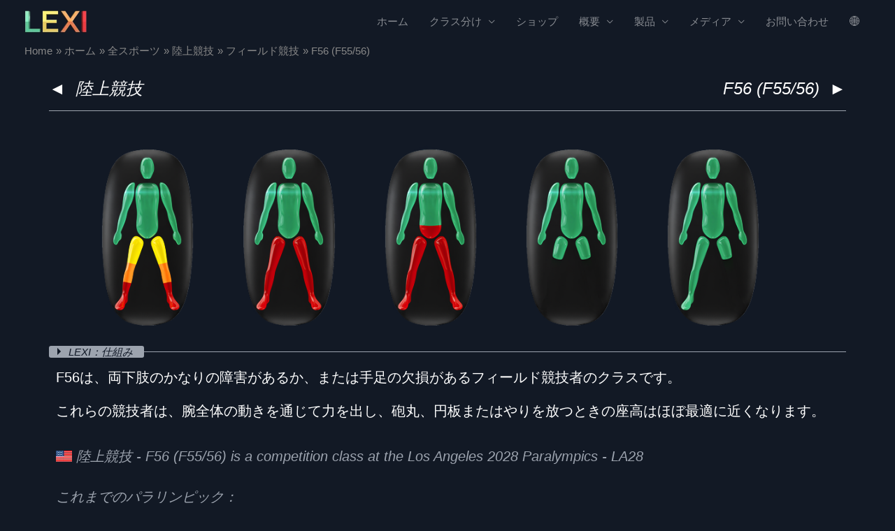

--- FILE ---
content_type: text/html; charset=UTF-8
request_url: https://lexi.global/ja/sports/athletics/field/f56-f55-56
body_size: 17155
content:
<!DOCTYPE html>
<html lang="ja">
<head>
<meta charset="UTF-8">
<meta name="viewport" content="width=device-width, initial-scale=1">
	 <link rel="profile" href="https://gmpg.org/xfn/11"> 
	 <title>F56 (F55/56) 陸上競技- はパリ2024大会のパラリンピッククラスです。</title>
<meta name='robots' content='max-image-preview:large' />
	<link rel="preload" href="https://lexi.global/wp-content/themes/astra/assets/fonts/astra.woff" as="font" crossorigin />
	<link rel="preload" href="https://lexi.global/wp-content/themes/astra/assets/fonts/astra.ttf" as="font" crossorigin />
	<style type='text/css'>
		@font-face {font-family: "Astra";src: url( https://lexi.global/wp-content/themes/astra/assets/fonts/astra.woff) format("woff"),url( https://lexi.global/wp-content/themes/astra/assets/fonts/astra.ttf) format("truetype"),url( https://lexi.global/wp-content/themes/astra/assets/fonts/astra.svg#astra) format("svg");font-weight: normal;font-style: normal;font-display: fallback;}	</style>
	<link rel="alternate" type="application/rss+xml" title="Parasport Classification - LEXI &raquo; Feed" href="https://lexi.global/feed/" />
<link rel="alternate" type="application/rss+xml" title="Parasport Classification - LEXI &raquo; Comments Feed" href="https://lexi.global/comments/feed/" />
<link rel="alternate" title="oEmbed (JSON)" type="application/json+oembed" href="https://lexi.global/wp-json/oembed/1.0/embed?url=https%3A%2F%2Flexi.global%2Fja%2Fsports%2Fathletics%2Ffield%2Ff56-f55-56%2F" />
<link rel="alternate" title="oEmbed (XML)" type="text/xml+oembed" href="https://lexi.global/wp-json/oembed/1.0/embed?url=https%3A%2F%2Flexi.global%2Fja%2Fsports%2Fathletics%2Ffield%2Ff56-f55-56%2F&#038;format=xml" />
<style id='wp-img-auto-sizes-contain-inline-css'>
img:is([sizes=auto i],[sizes^="auto," i]){contain-intrinsic-size:3000px 1500px}
/*# sourceURL=wp-img-auto-sizes-contain-inline-css */
</style>
<link rel='stylesheet' id='astra-theme-css-css' href='https://lexi.global/wp-content/themes/astra/assets/css/minified/style.min.css?ver=4.5.2' media='all' />
<style id='astra-theme-css-inline-css'>
.ast-no-sidebar .entry-content .alignfull {margin-left: calc( -50vw + 50%);margin-right: calc( -50vw + 50%);max-width: 100vw;width: 100vw;}.ast-no-sidebar .entry-content .alignwide {margin-left: calc(-41vw + 50%);margin-right: calc(-41vw + 50%);max-width: unset;width: unset;}.ast-no-sidebar .entry-content .alignfull .alignfull,.ast-no-sidebar .entry-content .alignfull .alignwide,.ast-no-sidebar .entry-content .alignwide .alignfull,.ast-no-sidebar .entry-content .alignwide .alignwide,.ast-no-sidebar .entry-content .wp-block-column .alignfull,.ast-no-sidebar .entry-content .wp-block-column .alignwide{width: 100%;margin-left: auto;margin-right: auto;}.wp-block-gallery,.blocks-gallery-grid {margin: 0;}.wp-block-separator {max-width: 100px;}.wp-block-separator.is-style-wide,.wp-block-separator.is-style-dots {max-width: none;}.entry-content .has-2-columns .wp-block-column:first-child {padding-right: 10px;}.entry-content .has-2-columns .wp-block-column:last-child {padding-left: 10px;}@media (max-width: 782px) {.entry-content .wp-block-columns .wp-block-column {flex-basis: 100%;}.entry-content .has-2-columns .wp-block-column:first-child {padding-right: 0;}.entry-content .has-2-columns .wp-block-column:last-child {padding-left: 0;}}body .entry-content .wp-block-latest-posts {margin-left: 0;}body .entry-content .wp-block-latest-posts li {list-style: none;}.ast-no-sidebar .ast-container .entry-content .wp-block-latest-posts {margin-left: 0;}.ast-header-break-point .entry-content .alignwide {margin-left: auto;margin-right: auto;}.entry-content .blocks-gallery-item img {margin-bottom: auto;}.wp-block-pullquote {border-top: 4px solid #555d66;border-bottom: 4px solid #555d66;color: #40464d;}:root{--ast-container-default-xlg-padding:6.67em;--ast-container-default-lg-padding:5.67em;--ast-container-default-slg-padding:4.34em;--ast-container-default-md-padding:3.34em;--ast-container-default-sm-padding:6.67em;--ast-container-default-xs-padding:2.4em;--ast-container-default-xxs-padding:1.4em;--ast-code-block-background:#EEEEEE;--ast-comment-inputs-background:#FAFAFA;}html{font-size:93.75%;}a,.page-title{color:#ffffff;}a:hover,a:focus{color:#ffffff;}body,button,input,select,textarea,.ast-button,.ast-custom-button{font-family:Arial,Helvetica,Verdana,sans-serif;font-weight:400;font-size:15px;font-size:1rem;}blockquote{color:#b4b4b4;}.site-title{font-size:35px;font-size:2.3333333333333rem;display:none;}header .custom-logo-link img{max-width:90px;}.astra-logo-svg{width:90px;}.site-header .site-description{font-size:15px;font-size:1rem;display:none;}.entry-title{font-size:40px;font-size:2.6666666666667rem;}h1,.entry-content h1{font-size:24px;font-size:1.6rem;font-weight:200;}h2,.entry-content h2{font-size:30px;font-size:2rem;}h3,.entry-content h3{font-size:25px;font-size:1.6666666666667rem;}h4,.entry-content h4{font-size:20px;font-size:1.3333333333333rem;line-height:1.2em;}h5,.entry-content h5{font-size:18px;font-size:1.2rem;line-height:1.2em;}h6,.entry-content h6{font-size:15px;font-size:1rem;line-height:1.25em;}::selection{background-color:#ffffff;color:#000000;}body,h1,.entry-title a,.entry-content h1,h2,.entry-content h2,h3,.entry-content h3,h4,.entry-content h4,h5,.entry-content h5,h6,.entry-content h6{color:#ffffff;}.tagcloud a:hover,.tagcloud a:focus,.tagcloud a.current-item{color:#000000;border-color:#ffffff;background-color:#ffffff;}input:focus,input[type="text"]:focus,input[type="email"]:focus,input[type="url"]:focus,input[type="password"]:focus,input[type="reset"]:focus,input[type="search"]:focus,textarea:focus{border-color:#ffffff;}input[type="radio"]:checked,input[type=reset],input[type="checkbox"]:checked,input[type="checkbox"]:hover:checked,input[type="checkbox"]:focus:checked,input[type=range]::-webkit-slider-thumb{border-color:#ffffff;background-color:#ffffff;box-shadow:none;}.site-footer a:hover + .post-count,.site-footer a:focus + .post-count{background:#ffffff;border-color:#ffffff;}.single .nav-links .nav-previous,.single .nav-links .nav-next{color:#ffffff;}.entry-meta,.entry-meta *{line-height:1.45;color:#ffffff;}.entry-meta a:hover,.entry-meta a:hover *,.entry-meta a:focus,.entry-meta a:focus *,.page-links > .page-link,.page-links .page-link:hover,.post-navigation a:hover{color:#ffffff;}#cat option,.secondary .calendar_wrap thead a,.secondary .calendar_wrap thead a:visited{color:#ffffff;}.secondary .calendar_wrap #today,.ast-progress-val span{background:#ffffff;}.secondary a:hover + .post-count,.secondary a:focus + .post-count{background:#ffffff;border-color:#ffffff;}.calendar_wrap #today > a{color:#000000;}.page-links .page-link,.single .post-navigation a{color:#ffffff;}.ast-search-menu-icon .search-form button.search-submit{padding:0 4px;}.ast-search-menu-icon form.search-form{padding-right:0;}.ast-search-menu-icon.slide-search input.search-field{width:0;}.ast-header-search .ast-search-menu-icon.ast-dropdown-active .search-form,.ast-header-search .ast-search-menu-icon.ast-dropdown-active .search-field:focus{border-color:var(--ast-global-color-0);transition:all 0.2s;}.search-form input.search-field:focus{outline:none;}.widget-title,.widget .wp-block-heading{font-size:21px;font-size:1.4rem;color:#ffffff;}a:focus-visible,.ast-menu-toggle:focus-visible,.site .skip-link:focus-visible,.wp-block-loginout input:focus-visible,.wp-block-search.wp-block-search__button-inside .wp-block-search__inside-wrapper,.ast-header-navigation-arrow:focus-visible,.woocommerce .wc-proceed-to-checkout > .checkout-button:focus-visible,.woocommerce .woocommerce-MyAccount-navigation ul li a:focus-visible,.ast-orders-table__row .ast-orders-table__cell:focus-visible,.woocommerce .woocommerce-order-details .order-again > .button:focus-visible,.woocommerce .woocommerce-message a.button.wc-forward:focus-visible,.woocommerce #minus_qty:focus-visible,.woocommerce #plus_qty:focus-visible,a#ast-apply-coupon:focus-visible,.woocommerce .woocommerce-info a:focus-visible,.woocommerce .astra-shop-summary-wrap a:focus-visible,.woocommerce a.wc-forward:focus-visible,#ast-apply-coupon:focus-visible,.woocommerce-js .woocommerce-mini-cart-item a.remove:focus-visible{outline-style:dotted;outline-color:inherit;outline-width:thin;}input:focus,input[type="text"]:focus,input[type="email"]:focus,input[type="url"]:focus,input[type="password"]:focus,input[type="reset"]:focus,input[type="number"]:focus,textarea:focus,.wp-block-search__input:focus,[data-section="section-header-mobile-trigger"] .ast-button-wrap .ast-mobile-menu-trigger-minimal:focus,.ast-mobile-popup-drawer.active .menu-toggle-close:focus,.woocommerce-ordering select.orderby:focus,#ast-scroll-top:focus,#coupon_code:focus,.woocommerce-page #comment:focus,.woocommerce #reviews #respond input#submit:focus,.woocommerce a.add_to_cart_button:focus,.woocommerce .button.single_add_to_cart_button:focus,.woocommerce .woocommerce-cart-form button:focus,.woocommerce .woocommerce-cart-form__cart-item .quantity .qty:focus,.woocommerce .woocommerce-billing-fields .woocommerce-billing-fields__field-wrapper .woocommerce-input-wrapper > .input-text:focus,.woocommerce #order_comments:focus,.woocommerce #place_order:focus,.woocommerce .woocommerce-address-fields .woocommerce-address-fields__field-wrapper .woocommerce-input-wrapper > .input-text:focus,.woocommerce .woocommerce-MyAccount-content form button:focus,.woocommerce .woocommerce-MyAccount-content .woocommerce-EditAccountForm .woocommerce-form-row .woocommerce-Input.input-text:focus,.woocommerce .ast-woocommerce-container .woocommerce-pagination ul.page-numbers li a:focus,body #content .woocommerce form .form-row .select2-container--default .select2-selection--single:focus,#ast-coupon-code:focus,.woocommerce.woocommerce-js .quantity input[type=number]:focus,.woocommerce-js .woocommerce-mini-cart-item .quantity input[type=number]:focus,.woocommerce p#ast-coupon-trigger:focus{border-style:dotted;border-color:inherit;border-width:thin;}input{outline:none;}.main-header-menu .menu-link,.ast-header-custom-item a{color:#ffffff;}.main-header-menu .menu-item:hover > .menu-link,.main-header-menu .menu-item:hover > .ast-menu-toggle,.main-header-menu .ast-masthead-custom-menu-items a:hover,.main-header-menu .menu-item.focus > .menu-link,.main-header-menu .menu-item.focus > .ast-menu-toggle,.main-header-menu .current-menu-item > .menu-link,.main-header-menu .current-menu-ancestor > .menu-link,.main-header-menu .current-menu-item > .ast-menu-toggle,.main-header-menu .current-menu-ancestor > .ast-menu-toggle{color:#ffffff;}.header-main-layout-3 .ast-main-header-bar-alignment{margin-right:auto;}.header-main-layout-2 .site-header-section-left .ast-site-identity{text-align:left;}.ast-logo-title-inline .site-logo-img{padding-right:1em;}.site-logo-img img{ transition:all 0.2s linear;}body .ast-oembed-container *{position:absolute;top:0;width:100%;height:100%;left:0;}.ast-header-break-point .ast-mobile-menu-buttons-minimal.menu-toggle{background:transparent;color:#ffffff;}.ast-header-break-point .ast-mobile-menu-buttons-outline.menu-toggle{background:transparent;border:1px solid #ffffff;color:#ffffff;}.ast-header-break-point .ast-mobile-menu-buttons-fill.menu-toggle{background:#ffffff;}.ast-single-post-featured-section + article {margin-top: 2em;}.site-content .ast-single-post-featured-section img {width: 100%;overflow: hidden;object-fit: cover;}.ast-separate-container .site-content .ast-single-post-featured-section + article {margin-top: -80px;z-index: 9;position: relative;border-radius: 4px;}@media (min-width: 922px) {.ast-no-sidebar .site-content .ast-article-image-container--wide {margin-left: -120px;margin-right: -120px;max-width: unset;width: unset;}.ast-left-sidebar .site-content .ast-article-image-container--wide,.ast-right-sidebar .site-content .ast-article-image-container--wide {margin-left: -10px;margin-right: -10px;}.site-content .ast-article-image-container--full {margin-left: calc( -50vw + 50%);margin-right: calc( -50vw + 50%);max-width: 100vw;width: 100vw;}.ast-left-sidebar .site-content .ast-article-image-container--full,.ast-right-sidebar .site-content .ast-article-image-container--full {margin-left: -10px;margin-right: -10px;max-width: inherit;width: auto;}}.footer-adv .footer-adv-overlay{border-top-style:solid;border-top-color:#7a7a7a;}.wp-block-buttons.aligncenter{justify-content:center;}@media (min-width:1200px){.wp-block-group .has-background{padding:20px;}}@media (min-width:1200px){.ast-plain-container.ast-no-sidebar .entry-content .alignwide .wp-block-cover__inner-container,.ast-plain-container.ast-no-sidebar .entry-content .alignfull .wp-block-cover__inner-container{width:1180px;}}@media (min-width:1200px){.wp-block-cover-image.alignwide .wp-block-cover__inner-container,.wp-block-cover.alignwide .wp-block-cover__inner-container,.wp-block-cover-image.alignfull .wp-block-cover__inner-container,.wp-block-cover.alignfull .wp-block-cover__inner-container{width:100%;}}.wp-block-image.aligncenter{margin-left:auto;margin-right:auto;}.wp-block-table.aligncenter{margin-left:auto;margin-right:auto;}.wp-block-buttons .wp-block-button.is-style-outline .wp-block-button__link.wp-element-button,.ast-outline-button{border-top-width:2px;border-right-width:2px;border-bottom-width:2px;border-left-width:2px;font-family:inherit;font-weight:inherit;line-height:1em;border-top-left-radius:2px;border-top-right-radius:2px;border-bottom-right-radius:2px;border-bottom-left-radius:2px;}.entry-content[ast-blocks-layout] > figure{margin-bottom:1em;}@media (max-width:921px){.ast-separate-container #primary,.ast-separate-container #secondary{padding:1.5em 0;}#primary,#secondary{padding:1.5em 0;margin:0;}.ast-left-sidebar #content > .ast-container{display:flex;flex-direction:column-reverse;width:100%;}.ast-separate-container .ast-article-post,.ast-separate-container .ast-article-single{padding:1.5em 2.14em;}.ast-author-box img.avatar{margin:20px 0 0 0;}}@media (min-width:922px){.ast-separate-container.ast-right-sidebar #primary,.ast-separate-container.ast-left-sidebar #primary{border:0;}.search-no-results.ast-separate-container #primary{margin-bottom:4em;}}.wp-block-button .wp-block-button__link{color:#000000;}.wp-block-button .wp-block-button__link:hover,.wp-block-button .wp-block-button__link:focus{color:#000000;background-color:#ffffff;border-color:#ffffff;}.elementor-widget-heading h4.elementor-heading-title{line-height:1.2em;}.elementor-widget-heading h5.elementor-heading-title{line-height:1.2em;}.elementor-widget-heading h6.elementor-heading-title{line-height:1.25em;}.wp-block-button .wp-block-button__link{border-top-width:0;border-right-width:0;border-left-width:0;border-bottom-width:0;border-color:#ffffff;background-color:#ffffff;color:#000000;font-family:inherit;font-weight:inherit;line-height:1em;border-top-left-radius:2px;border-top-right-radius:2px;border-bottom-right-radius:2px;border-bottom-left-radius:2px;padding-top:10px;padding-right:40px;padding-bottom:10px;padding-left:40px;}.menu-toggle,button,.ast-button,.ast-custom-button,.button,input#submit,input[type="button"],input[type="submit"],input[type="reset"]{border-style:solid;border-top-width:0;border-right-width:0;border-left-width:0;border-bottom-width:0;color:#000000;border-color:#ffffff;background-color:#ffffff;padding-top:10px;padding-right:40px;padding-bottom:10px;padding-left:40px;font-family:inherit;font-weight:inherit;line-height:1em;border-top-left-radius:2px;border-top-right-radius:2px;border-bottom-right-radius:2px;border-bottom-left-radius:2px;}button:focus,.menu-toggle:hover,button:hover,.ast-button:hover,.ast-custom-button:hover .button:hover,.ast-custom-button:hover ,input[type=reset]:hover,input[type=reset]:focus,input#submit:hover,input#submit:focus,input[type="button"]:hover,input[type="button"]:focus,input[type="submit"]:hover,input[type="submit"]:focus{color:#000000;background-color:#ffffff;border-color:#ffffff;}@media (max-width:921px){.ast-mobile-header-stack .main-header-bar .ast-search-menu-icon{display:inline-block;}.ast-header-break-point.ast-header-custom-item-outside .ast-mobile-header-stack .main-header-bar .ast-search-icon{margin:0;}.ast-comment-avatar-wrap img{max-width:2.5em;}.ast-separate-container .ast-comment-list li.depth-1{padding:1.5em 2.14em;}.ast-separate-container .comment-respond{padding:2em 2.14em;}.ast-comment-meta{padding:0 1.8888em 1.3333em;}}@media (min-width:544px){.ast-container{max-width:100%;}}@media (max-width:544px){.ast-separate-container .ast-article-post,.ast-separate-container .ast-article-single,.ast-separate-container .comments-title,.ast-separate-container .ast-archive-description{padding:1.5em 1em;}.ast-separate-container #content .ast-container{padding-left:0.54em;padding-right:0.54em;}.ast-separate-container .ast-comment-list li.depth-1{padding:1.5em 1em;margin-bottom:1.5em;}.ast-separate-container .ast-comment-list .bypostauthor{padding:.5em;}.ast-search-menu-icon.ast-dropdown-active .search-field{width:170px;}.site-branding img,.site-header .site-logo-img .custom-logo-link img{max-width:100%;}}body,.ast-separate-container{background-color:#121925;;background-image:none;;}.ast-no-sidebar.ast-separate-container .entry-content .alignfull {margin-left: -6.67em;margin-right: -6.67em;width: auto;}@media (max-width: 1200px) {.ast-no-sidebar.ast-separate-container .entry-content .alignfull {margin-left: -2.4em;margin-right: -2.4em;}}@media (max-width: 768px) {.ast-no-sidebar.ast-separate-container .entry-content .alignfull {margin-left: -2.14em;margin-right: -2.14em;}}@media (max-width: 544px) {.ast-no-sidebar.ast-separate-container .entry-content .alignfull {margin-left: -1em;margin-right: -1em;}}.ast-no-sidebar.ast-separate-container .entry-content .alignwide {margin-left: -20px;margin-right: -20px;}.ast-no-sidebar.ast-separate-container .entry-content .wp-block-column .alignfull,.ast-no-sidebar.ast-separate-container .entry-content .wp-block-column .alignwide {margin-left: auto;margin-right: auto;width: 100%;}@media (max-width:921px){.site-title{display:none;}.site-header .site-description{display:none;}.entry-title{font-size:30px;}h1,.entry-content h1{font-size:30px;}h2,.entry-content h2{font-size:25px;}h3,.entry-content h3{font-size:20px;}}@media (max-width:544px){.site-title{display:none;}.site-header .site-description{display:none;}.entry-title{font-size:30px;}h1,.entry-content h1{font-size:30px;}h2,.entry-content h2{font-size:25px;}h3,.entry-content h3{font-size:20px;}}@media (max-width:921px){html{font-size:85.5%;}}@media (max-width:544px){html{font-size:85.5%;}}@media (min-width:922px){.ast-container{max-width:1180px;}}@media (max-width:921px) {.main-header-bar .main-header-bar-navigation{display:none;}}.ast-desktop .main-header-menu.submenu-with-border .sub-menu,.ast-desktop .main-header-menu.submenu-with-border .astra-full-megamenu-wrapper{border-color:#ffffff;}.ast-desktop .main-header-menu.submenu-with-border .sub-menu{border-top-width:2px;border-style:solid;}.ast-desktop .main-header-menu.submenu-with-border .sub-menu .sub-menu{top:-2px;}.ast-desktop .main-header-menu.submenu-with-border .sub-menu .menu-link,.ast-desktop .main-header-menu.submenu-with-border .children .menu-link{border-bottom-width:0px;border-style:solid;border-color:#eaeaea;}@media (min-width:922px){.main-header-menu .sub-menu .menu-item.ast-left-align-sub-menu:hover > .sub-menu,.main-header-menu .sub-menu .menu-item.ast-left-align-sub-menu.focus > .sub-menu{margin-left:-0px;}}.ast-small-footer{border-top-style:solid;border-top-width:1px;border-top-color:#7a7a7a;}.ast-header-break-point.ast-header-custom-item-inside .main-header-bar .main-header-bar-navigation .ast-search-icon {display: none;}.ast-header-break-point.ast-header-custom-item-inside .main-header-bar .ast-search-menu-icon .search-form {padding: 0;display: block;overflow: hidden;}.ast-header-break-point .ast-header-custom-item .widget:last-child {margin-bottom: 1em;}.ast-header-custom-item .widget {margin: 0.5em;display: inline-block;vertical-align: middle;}.ast-header-custom-item .widget p {margin-bottom: 0;}.ast-header-custom-item .widget li {width: auto;}.ast-header-custom-item-inside .button-custom-menu-item .menu-link {display: none;}.ast-header-custom-item-inside.ast-header-break-point .button-custom-menu-item .ast-custom-button-link {display: none;}.ast-header-custom-item-inside.ast-header-break-point .button-custom-menu-item .menu-link {display: block;}.ast-header-break-point.ast-header-custom-item-outside .main-header-bar .ast-search-icon {margin-right: 1em;}.ast-header-break-point.ast-header-custom-item-inside .main-header-bar .ast-search-menu-icon .search-field,.ast-header-break-point.ast-header-custom-item-inside .main-header-bar .ast-search-menu-icon.ast-inline-search .search-field {width: 100%;padding-right: 5.5em;}.ast-header-break-point.ast-header-custom-item-inside .main-header-bar .ast-search-menu-icon .search-submit {display: block;position: absolute;height: 100%;top: 0;right: 0;padding: 0 1em;border-radius: 0;}.ast-header-break-point .ast-header-custom-item .ast-masthead-custom-menu-items {padding-left: 20px;padding-right: 20px;margin-bottom: 1em;margin-top: 1em;}.ast-header-custom-item-inside.ast-header-break-point .button-custom-menu-item {padding-left: 0;padding-right: 0;margin-top: 0;margin-bottom: 0;}.astra-icon-down_arrow::after {content: "\e900";font-family: Astra;}.astra-icon-close::after {content: "\e5cd";font-family: Astra;}.astra-icon-drag_handle::after {content: "\e25d";font-family: Astra;}.astra-icon-format_align_justify::after {content: "\e235";font-family: Astra;}.astra-icon-menu::after {content: "\e5d2";font-family: Astra;}.astra-icon-reorder::after {content: "\e8fe";font-family: Astra;}.astra-icon-search::after {content: "\e8b6";font-family: Astra;}.astra-icon-zoom_in::after {content: "\e56b";font-family: Astra;}.astra-icon-check-circle::after {content: "\e901";font-family: Astra;}.astra-icon-shopping-cart::after {content: "\f07a";font-family: Astra;}.astra-icon-shopping-bag::after {content: "\f290";font-family: Astra;}.astra-icon-shopping-basket::after {content: "\f291";font-family: Astra;}.astra-icon-circle-o::after {content: "\e903";font-family: Astra;}.astra-icon-certificate::after {content: "\e902";font-family: Astra;}blockquote {padding: 1.2em;}:root .has-ast-global-color-0-color{color:var(--ast-global-color-0);}:root .has-ast-global-color-0-background-color{background-color:var(--ast-global-color-0);}:root .wp-block-button .has-ast-global-color-0-color{color:var(--ast-global-color-0);}:root .wp-block-button .has-ast-global-color-0-background-color{background-color:var(--ast-global-color-0);}:root .has-ast-global-color-1-color{color:var(--ast-global-color-1);}:root .has-ast-global-color-1-background-color{background-color:var(--ast-global-color-1);}:root .wp-block-button .has-ast-global-color-1-color{color:var(--ast-global-color-1);}:root .wp-block-button .has-ast-global-color-1-background-color{background-color:var(--ast-global-color-1);}:root .has-ast-global-color-2-color{color:var(--ast-global-color-2);}:root .has-ast-global-color-2-background-color{background-color:var(--ast-global-color-2);}:root .wp-block-button .has-ast-global-color-2-color{color:var(--ast-global-color-2);}:root .wp-block-button .has-ast-global-color-2-background-color{background-color:var(--ast-global-color-2);}:root .has-ast-global-color-3-color{color:var(--ast-global-color-3);}:root .has-ast-global-color-3-background-color{background-color:var(--ast-global-color-3);}:root .wp-block-button .has-ast-global-color-3-color{color:var(--ast-global-color-3);}:root .wp-block-button .has-ast-global-color-3-background-color{background-color:var(--ast-global-color-3);}:root .has-ast-global-color-4-color{color:var(--ast-global-color-4);}:root .has-ast-global-color-4-background-color{background-color:var(--ast-global-color-4);}:root .wp-block-button .has-ast-global-color-4-color{color:var(--ast-global-color-4);}:root .wp-block-button .has-ast-global-color-4-background-color{background-color:var(--ast-global-color-4);}:root .has-ast-global-color-5-color{color:var(--ast-global-color-5);}:root .has-ast-global-color-5-background-color{background-color:var(--ast-global-color-5);}:root .wp-block-button .has-ast-global-color-5-color{color:var(--ast-global-color-5);}:root .wp-block-button .has-ast-global-color-5-background-color{background-color:var(--ast-global-color-5);}:root .has-ast-global-color-6-color{color:var(--ast-global-color-6);}:root .has-ast-global-color-6-background-color{background-color:var(--ast-global-color-6);}:root .wp-block-button .has-ast-global-color-6-color{color:var(--ast-global-color-6);}:root .wp-block-button .has-ast-global-color-6-background-color{background-color:var(--ast-global-color-6);}:root .has-ast-global-color-7-color{color:var(--ast-global-color-7);}:root .has-ast-global-color-7-background-color{background-color:var(--ast-global-color-7);}:root .wp-block-button .has-ast-global-color-7-color{color:var(--ast-global-color-7);}:root .wp-block-button .has-ast-global-color-7-background-color{background-color:var(--ast-global-color-7);}:root .has-ast-global-color-8-color{color:var(--ast-global-color-8);}:root .has-ast-global-color-8-background-color{background-color:var(--ast-global-color-8);}:root .wp-block-button .has-ast-global-color-8-color{color:var(--ast-global-color-8);}:root .wp-block-button .has-ast-global-color-8-background-color{background-color:var(--ast-global-color-8);}:root{--ast-global-color-0:#0170B9;--ast-global-color-1:#3a3a3a;--ast-global-color-2:#3a3a3a;--ast-global-color-3:#4B4F58;--ast-global-color-4:#F5F5F5;--ast-global-color-5:#FFFFFF;--ast-global-color-6:#E5E5E5;--ast-global-color-7:#424242;--ast-global-color-8:#000000;}:root {--ast-border-color : #dddddd;}#masthead .ast-container,.ast-header-breadcrumb .ast-container{max-width:100%;padding-left:35px;padding-right:35px;}@media (max-width:921px){#masthead .ast-container,.ast-header-breadcrumb .ast-container{padding-left:20px;padding-right:20px;}}.ast-header-break-point.ast-header-custom-item-inside .main-header-bar .main-header-bar-navigation .ast-search-icon {display: none;}.ast-header-break-point.ast-header-custom-item-inside .main-header-bar .ast-search-menu-icon .search-form {padding: 0;display: block;overflow: hidden;}.ast-header-break-point .ast-header-custom-item .widget:last-child {margin-bottom: 1em;}.ast-header-custom-item .widget {margin: 0.5em;display: inline-block;vertical-align: middle;}.ast-header-custom-item .widget p {margin-bottom: 0;}.ast-header-custom-item .widget li {width: auto;}.ast-header-custom-item-inside .button-custom-menu-item .menu-link {display: none;}.ast-header-custom-item-inside.ast-header-break-point .button-custom-menu-item .ast-custom-button-link {display: none;}.ast-header-custom-item-inside.ast-header-break-point .button-custom-menu-item .menu-link {display: block;}.ast-header-break-point.ast-header-custom-item-outside .main-header-bar .ast-search-icon {margin-right: 1em;}.ast-header-break-point.ast-header-custom-item-inside .main-header-bar .ast-search-menu-icon .search-field,.ast-header-break-point.ast-header-custom-item-inside .main-header-bar .ast-search-menu-icon.ast-inline-search .search-field {width: 100%;padding-right: 5.5em;}.ast-header-break-point.ast-header-custom-item-inside .main-header-bar .ast-search-menu-icon .search-submit {display: block;position: absolute;height: 100%;top: 0;right: 0;padding: 0 1em;border-radius: 0;}.ast-header-break-point .ast-header-custom-item .ast-masthead-custom-menu-items {padding-left: 20px;padding-right: 20px;margin-bottom: 1em;margin-top: 1em;}.ast-header-custom-item-inside.ast-header-break-point .button-custom-menu-item {padding-left: 0;padding-right: 0;margin-top: 0;margin-bottom: 0;}.astra-icon-down_arrow::after {content: "\e900";font-family: Astra;}.astra-icon-close::after {content: "\e5cd";font-family: Astra;}.astra-icon-drag_handle::after {content: "\e25d";font-family: Astra;}.astra-icon-format_align_justify::after {content: "\e235";font-family: Astra;}.astra-icon-menu::after {content: "\e5d2";font-family: Astra;}.astra-icon-reorder::after {content: "\e8fe";font-family: Astra;}.astra-icon-search::after {content: "\e8b6";font-family: Astra;}.astra-icon-zoom_in::after {content: "\e56b";font-family: Astra;}.astra-icon-check-circle::after {content: "\e901";font-family: Astra;}.astra-icon-shopping-cart::after {content: "\f07a";font-family: Astra;}.astra-icon-shopping-bag::after {content: "\f290";font-family: Astra;}.astra-icon-shopping-basket::after {content: "\f291";font-family: Astra;}.astra-icon-circle-o::after {content: "\e903";font-family: Astra;}.astra-icon-certificate::after {content: "\e902";font-family: Astra;}blockquote {padding: 1.2em;}:root .has-ast-global-color-0-color{color:var(--ast-global-color-0);}:root .has-ast-global-color-0-background-color{background-color:var(--ast-global-color-0);}:root .wp-block-button .has-ast-global-color-0-color{color:var(--ast-global-color-0);}:root .wp-block-button .has-ast-global-color-0-background-color{background-color:var(--ast-global-color-0);}:root .has-ast-global-color-1-color{color:var(--ast-global-color-1);}:root .has-ast-global-color-1-background-color{background-color:var(--ast-global-color-1);}:root .wp-block-button .has-ast-global-color-1-color{color:var(--ast-global-color-1);}:root .wp-block-button .has-ast-global-color-1-background-color{background-color:var(--ast-global-color-1);}:root .has-ast-global-color-2-color{color:var(--ast-global-color-2);}:root .has-ast-global-color-2-background-color{background-color:var(--ast-global-color-2);}:root .wp-block-button .has-ast-global-color-2-color{color:var(--ast-global-color-2);}:root .wp-block-button .has-ast-global-color-2-background-color{background-color:var(--ast-global-color-2);}:root .has-ast-global-color-3-color{color:var(--ast-global-color-3);}:root .has-ast-global-color-3-background-color{background-color:var(--ast-global-color-3);}:root .wp-block-button .has-ast-global-color-3-color{color:var(--ast-global-color-3);}:root .wp-block-button .has-ast-global-color-3-background-color{background-color:var(--ast-global-color-3);}:root .has-ast-global-color-4-color{color:var(--ast-global-color-4);}:root .has-ast-global-color-4-background-color{background-color:var(--ast-global-color-4);}:root .wp-block-button .has-ast-global-color-4-color{color:var(--ast-global-color-4);}:root .wp-block-button .has-ast-global-color-4-background-color{background-color:var(--ast-global-color-4);}:root .has-ast-global-color-5-color{color:var(--ast-global-color-5);}:root .has-ast-global-color-5-background-color{background-color:var(--ast-global-color-5);}:root .wp-block-button .has-ast-global-color-5-color{color:var(--ast-global-color-5);}:root .wp-block-button .has-ast-global-color-5-background-color{background-color:var(--ast-global-color-5);}:root .has-ast-global-color-6-color{color:var(--ast-global-color-6);}:root .has-ast-global-color-6-background-color{background-color:var(--ast-global-color-6);}:root .wp-block-button .has-ast-global-color-6-color{color:var(--ast-global-color-6);}:root .wp-block-button .has-ast-global-color-6-background-color{background-color:var(--ast-global-color-6);}:root .has-ast-global-color-7-color{color:var(--ast-global-color-7);}:root .has-ast-global-color-7-background-color{background-color:var(--ast-global-color-7);}:root .wp-block-button .has-ast-global-color-7-color{color:var(--ast-global-color-7);}:root .wp-block-button .has-ast-global-color-7-background-color{background-color:var(--ast-global-color-7);}:root .has-ast-global-color-8-color{color:var(--ast-global-color-8);}:root .has-ast-global-color-8-background-color{background-color:var(--ast-global-color-8);}:root .wp-block-button .has-ast-global-color-8-color{color:var(--ast-global-color-8);}:root .wp-block-button .has-ast-global-color-8-background-color{background-color:var(--ast-global-color-8);}:root{--ast-global-color-0:#0170B9;--ast-global-color-1:#3a3a3a;--ast-global-color-2:#3a3a3a;--ast-global-color-3:#4B4F58;--ast-global-color-4:#F5F5F5;--ast-global-color-5:#FFFFFF;--ast-global-color-6:#E5E5E5;--ast-global-color-7:#424242;--ast-global-color-8:#000000;}:root {--ast-border-color : #dddddd;}#masthead .ast-container,.ast-header-breadcrumb .ast-container{max-width:100%;padding-left:35px;padding-right:35px;}@media (max-width:921px){#masthead .ast-container,.ast-header-breadcrumb .ast-container{padding-left:20px;padding-right:20px;}}.ast-single-entry-banner {-js-display: flex;display: flex;flex-direction: column;justify-content: center;text-align: center;position: relative;background: #eeeeee;}.ast-single-entry-banner[data-banner-layout="layout-1"] {max-width: 1140px;background: inherit;padding: 20px 0;}.ast-single-entry-banner[data-banner-width-type="custom"] {margin: 0 auto;width: 100%;}.ast-single-entry-banner + .site-content .entry-header {margin-bottom: 0;}header.entry-header .entry-title{font-size:30px;font-size:2rem;}header.entry-header > *:not(:last-child){margin-bottom:10px;}.ast-archive-entry-banner {-js-display: flex;display: flex;flex-direction: column;justify-content: center;text-align: center;position: relative;background: #eeeeee;}.ast-archive-entry-banner[data-banner-width-type="custom"] {margin: 0 auto;width: 100%;}.ast-archive-entry-banner[data-banner-layout="layout-1"] {background: inherit;padding: 20px 0;text-align: left;}body.archive .ast-archive-description{max-width:1140px;width:100%;text-align:left;padding-top:3em;padding-right:3em;padding-bottom:3em;padding-left:3em;}body.archive .ast-archive-description .ast-archive-title,body.archive .ast-archive-description .ast-archive-title *{font-size:40px;font-size:2.6666666666667rem;}body.archive .ast-archive-description > *:not(:last-child){margin-bottom:10px;}@media (max-width:921px){body.archive .ast-archive-description{text-align:left;}}@media (max-width:544px){body.archive .ast-archive-description{text-align:left;}}.ast-breadcrumbs .trail-browse,.ast-breadcrumbs .trail-items,.ast-breadcrumbs .trail-items li{display:inline-block;margin:0;padding:0;border:none;background:inherit;text-indent:0;text-decoration:none;}.ast-breadcrumbs .trail-browse{font-size:inherit;font-style:inherit;font-weight:inherit;color:inherit;}.ast-breadcrumbs .trail-items{list-style:none;}.trail-items li::after{padding:0 0.3em;content:"\00bb";}.trail-items li:last-of-type::after{display:none;}.trail-items li::after{content:"\00bb";}.ast-breadcrumbs-wrapper .trail-items a{color:#888888;}.ast-breadcrumbs-wrapper .trail-items .trail-end{color:#888888;}.ast-breadcrumbs-wrapper .trail-items li::after{color:#888888;}.ast-breadcrumbs-wrapper{text-align:left;}.ast-breadcrumbs-inner #ast-breadcrumbs-yoast,.ast-breadcrumbs-inner .breadcrumbs,.ast-breadcrumbs-inner .rank-math-breadcrumb,.ast-breadcrumbs-inner nav{padding-bottom:10px;}.ast-header-break-point .ast-breadcrumbs-wrapper{order:4;}.ast-default-menu-enable.ast-main-header-nav-open.ast-header-break-point .main-header-bar.ast-header-breadcrumb,.ast-main-header-nav-open .main-header-bar.ast-header-breadcrumb{padding-top:1em;padding-bottom:1em;}.ast-header-break-point .main-header-bar.ast-header-breadcrumb{border-bottom-width:1px;border-bottom-color:#eaeaea;border-bottom-style:solid;}.ast-breadcrumbs-wrapper{line-height:1.4;}.ast-breadcrumbs-wrapper .rank-math-breadcrumb p{margin-bottom:0px;}.ast-breadcrumbs-wrapper{display:block;width:100%;}h1,.entry-content h1,h2,.entry-content h2,h3,.entry-content h3,h4,.entry-content h4,h5,.entry-content h5,h6,.entry-content h6{color:#ffffff;}.ast-header-break-point .main-header-bar{border-bottom-width:1px;}@media (min-width:922px){.main-header-bar{border-bottom-width:1px;}}.main-header-menu .menu-item, #astra-footer-menu .menu-item, .main-header-bar .ast-masthead-custom-menu-items{-js-display:flex;display:flex;-webkit-box-pack:center;-webkit-justify-content:center;-moz-box-pack:center;-ms-flex-pack:center;justify-content:center;-webkit-box-orient:vertical;-webkit-box-direction:normal;-webkit-flex-direction:column;-moz-box-orient:vertical;-moz-box-direction:normal;-ms-flex-direction:column;flex-direction:column;}.main-header-menu > .menu-item > .menu-link, #astra-footer-menu > .menu-item > .menu-link{height:100%;-webkit-box-align:center;-webkit-align-items:center;-moz-box-align:center;-ms-flex-align:center;align-items:center;-js-display:flex;display:flex;}.ast-primary-menu-disabled .main-header-bar .ast-masthead-custom-menu-items{flex:unset;}.main-header-menu .sub-menu .menu-item.menu-item-has-children > .menu-link:after{position:absolute;right:1em;top:50%;transform:translate(0,-50%) rotate(270deg);}.ast-header-break-point .main-header-bar .main-header-bar-navigation .page_item_has_children > .ast-menu-toggle::before, .ast-header-break-point .main-header-bar .main-header-bar-navigation .menu-item-has-children > .ast-menu-toggle::before, .ast-mobile-popup-drawer .main-header-bar-navigation .menu-item-has-children>.ast-menu-toggle::before, .ast-header-break-point .ast-mobile-header-wrap .main-header-bar-navigation .menu-item-has-children > .ast-menu-toggle::before{font-weight:bold;content:"\e900";font-family:Astra;text-decoration:inherit;display:inline-block;}.ast-header-break-point .main-navigation ul.sub-menu .menu-item .menu-link:before{content:"\e900";font-family:Astra;font-size:.65em;text-decoration:inherit;display:inline-block;transform:translate(0, -2px) rotateZ(270deg);margin-right:5px;}.widget_search .search-form:after{font-family:Astra;font-size:1.2em;font-weight:normal;content:"\e8b6";position:absolute;top:50%;right:15px;transform:translate(0, -50%);}.astra-search-icon::before{content:"\e8b6";font-family:Astra;font-style:normal;font-weight:normal;text-decoration:inherit;text-align:center;-webkit-font-smoothing:antialiased;-moz-osx-font-smoothing:grayscale;z-index:3;}.main-header-bar .main-header-bar-navigation .page_item_has_children > a:after, .main-header-bar .main-header-bar-navigation .menu-item-has-children > a:after, .menu-item-has-children .ast-header-navigation-arrow:after{content:"\e900";display:inline-block;font-family:Astra;font-size:.6rem;font-weight:bold;text-rendering:auto;-webkit-font-smoothing:antialiased;-moz-osx-font-smoothing:grayscale;margin-left:10px;line-height:normal;}.menu-item-has-children .sub-menu .ast-header-navigation-arrow:after{margin-left:0;}.ast-mobile-popup-drawer .main-header-bar-navigation .ast-submenu-expanded>.ast-menu-toggle::before{transform:rotateX(180deg);}.ast-header-break-point .main-header-bar-navigation .menu-item-has-children > .menu-link:after{display:none;}.ast-separate-container .blog-layout-1, .ast-separate-container .blog-layout-2, .ast-separate-container .blog-layout-3{background-color:transparent;background-image:none;}.ast-separate-container .ast-article-post{background-color:var(--ast-global-color-5);;}@media (max-width:921px){.ast-separate-container .ast-article-post{background-color:var(--ast-global-color-5);;}}@media (max-width:544px){.ast-separate-container .ast-article-post{background-color:var(--ast-global-color-5);;}}.ast-separate-container .ast-article-single:not(.ast-related-post), .ast-separate-container .comments-area .comment-respond,.ast-separate-container .comments-area .ast-comment-list li, .woocommerce.ast-separate-container .ast-woocommerce-container, .ast-separate-container .error-404, .ast-separate-container .no-results, .single.ast-separate-container  .ast-author-meta, .ast-separate-container .related-posts-title-wrapper,.ast-separate-container .comments-count-wrapper, .ast-box-layout.ast-plain-container .site-content,.ast-padded-layout.ast-plain-container .site-content, .ast-separate-container .comments-area .comments-title, .ast-separate-container .ast-archive-description{background-color:var(--ast-global-color-5);;}@media (max-width:921px){.ast-separate-container .ast-article-single:not(.ast-related-post), .ast-separate-container .comments-area .comment-respond,.ast-separate-container .comments-area .ast-comment-list li, .woocommerce.ast-separate-container .ast-woocommerce-container, .ast-separate-container .error-404, .ast-separate-container .no-results, .single.ast-separate-container  .ast-author-meta, .ast-separate-container .related-posts-title-wrapper,.ast-separate-container .comments-count-wrapper, .ast-box-layout.ast-plain-container .site-content,.ast-padded-layout.ast-plain-container .site-content, .ast-separate-container .comments-area .comments-title, .ast-separate-container .ast-archive-description{background-color:var(--ast-global-color-5);;}}@media (max-width:544px){.ast-separate-container .ast-article-single:not(.ast-related-post), .ast-separate-container .comments-area .comment-respond,.ast-separate-container .comments-area .ast-comment-list li, .woocommerce.ast-separate-container .ast-woocommerce-container, .ast-separate-container .error-404, .ast-separate-container .no-results, .single.ast-separate-container  .ast-author-meta, .ast-separate-container .related-posts-title-wrapper,.ast-separate-container .comments-count-wrapper, .ast-box-layout.ast-plain-container .site-content,.ast-padded-layout.ast-plain-container .site-content, .ast-separate-container .comments-area .comments-title, .ast-separate-container .ast-archive-description{background-color:var(--ast-global-color-5);;}}.ast-separate-container.ast-two-container #secondary .widget{background-color:var(--ast-global-color-5);;}@media (max-width:921px){.ast-separate-container.ast-two-container #secondary .widget{background-color:var(--ast-global-color-5);;}}@media (max-width:544px){.ast-separate-container.ast-two-container #secondary .widget{background-color:var(--ast-global-color-5);;}}
/*# sourceURL=astra-theme-css-inline-css */
</style>
<link rel='stylesheet' id='astra-menu-animation-css' href='https://lexi.global/wp-content/themes/astra/assets/css/minified/menu-animation.min.css?ver=4.5.2' media='all' />
<style id='wp-emoji-styles-inline-css'>

	img.wp-smiley, img.emoji {
		display: inline !important;
		border: none !important;
		box-shadow: none !important;
		height: 1em !important;
		width: 1em !important;
		margin: 0 0.07em !important;
		vertical-align: -0.1em !important;
		background: none !important;
		padding: 0 !important;
	}
/*# sourceURL=wp-emoji-styles-inline-css */
</style>
<link rel='stylesheet' id='wpda_wpdp_public-css' href='https://lexi.global/wp-content/plugins/wp-data-access/public/../assets/css/wpda_public.css?ver=5.5.40' media='all' />
<link rel='stylesheet' id='lexi-2021-theme-css-css' href='https://lexi.global/wp-content/themes/lexi2021/style.css?ver=1.0.6' media='all' />
<link rel="https://api.w.org/" href="https://lexi.global/wp-json/" /><link rel="alternate" title="JSON" type="application/json" href="https://lexi.global/wp-json/wp/v2/pages/4995" /><link rel="EditURI" type="application/rsd+xml" title="RSD" href="https://lexi.global/xmlrpc.php?rsd" />
<meta name="generator" content="WordPress 6.9" />
<link rel="canonical" href="https://lexi.global/ja/sports/athletics/field/f56-f55-56" />
<link rel='shortlink' href='https://lexi.global/?p=4995' />
<link rel="alternate" hreflang="en" href="https://lexi.global/sports/athletics/field/f56-f55-56" />
<link rel="alternate" hreflang="fr" href="https://lexi.global/fr/sports/athletisme/terrain/f56-f55-56" />
<link rel="alternate" hreflang="ja" href="https://lexi.global/ja/sports/athletics/field/f56-f55-56" />
<link rel="alternate" hreflang="sk" href="https://lexi.global/sk/sports/atletika/pole/f56-f55-56" />
<link rel="alternate" hreflang="pt" href="https://lexi.global/pt/esportes/atletismo/campo/f56-f55-56" />
<link rel="alternate" hreflang="es" href="https://lexi.global/es/deportes/atletismo/campo/f56-f55-56" />
<link rel="alternate" hreflang="zh" href="https://lexi.global/zh/sports/athletics/field/f56-f55-56" />
<link rel="alternate" hreflang="ar" href="https://lexi.global/ar/sports/athletics/field/f56-f55-56" />
<!-- Global site tag (gtag.js) - Google Analytics --><script async src="https://www.googletagmanager.com/gtag/js?id=G-LGGHNYHG1E"></script><script>  window.dataLayer = window.dataLayer || [];  function gtag(){dataLayer.push(arguments);}gtag('js', new Date());  gtag('config', 'G-LGGHNYHG1E');</script>

<style id='global-styles-inline-css'>
:root{--wp--preset--aspect-ratio--square: 1;--wp--preset--aspect-ratio--4-3: 4/3;--wp--preset--aspect-ratio--3-4: 3/4;--wp--preset--aspect-ratio--3-2: 3/2;--wp--preset--aspect-ratio--2-3: 2/3;--wp--preset--aspect-ratio--16-9: 16/9;--wp--preset--aspect-ratio--9-16: 9/16;--wp--preset--color--black: #000000;--wp--preset--color--cyan-bluish-gray: #abb8c3;--wp--preset--color--white: #ffffff;--wp--preset--color--pale-pink: #f78da7;--wp--preset--color--vivid-red: #cf2e2e;--wp--preset--color--luminous-vivid-orange: #ff6900;--wp--preset--color--luminous-vivid-amber: #fcb900;--wp--preset--color--light-green-cyan: #7bdcb5;--wp--preset--color--vivid-green-cyan: #00d084;--wp--preset--color--pale-cyan-blue: #8ed1fc;--wp--preset--color--vivid-cyan-blue: #0693e3;--wp--preset--color--vivid-purple: #9b51e0;--wp--preset--color--ast-global-color-0: var(--ast-global-color-0);--wp--preset--color--ast-global-color-1: var(--ast-global-color-1);--wp--preset--color--ast-global-color-2: var(--ast-global-color-2);--wp--preset--color--ast-global-color-3: var(--ast-global-color-3);--wp--preset--color--ast-global-color-4: var(--ast-global-color-4);--wp--preset--color--ast-global-color-5: var(--ast-global-color-5);--wp--preset--color--ast-global-color-6: var(--ast-global-color-6);--wp--preset--color--ast-global-color-7: var(--ast-global-color-7);--wp--preset--color--ast-global-color-8: var(--ast-global-color-8);--wp--preset--gradient--vivid-cyan-blue-to-vivid-purple: linear-gradient(135deg,rgb(6,147,227) 0%,rgb(155,81,224) 100%);--wp--preset--gradient--light-green-cyan-to-vivid-green-cyan: linear-gradient(135deg,rgb(122,220,180) 0%,rgb(0,208,130) 100%);--wp--preset--gradient--luminous-vivid-amber-to-luminous-vivid-orange: linear-gradient(135deg,rgb(252,185,0) 0%,rgb(255,105,0) 100%);--wp--preset--gradient--luminous-vivid-orange-to-vivid-red: linear-gradient(135deg,rgb(255,105,0) 0%,rgb(207,46,46) 100%);--wp--preset--gradient--very-light-gray-to-cyan-bluish-gray: linear-gradient(135deg,rgb(238,238,238) 0%,rgb(169,184,195) 100%);--wp--preset--gradient--cool-to-warm-spectrum: linear-gradient(135deg,rgb(74,234,220) 0%,rgb(151,120,209) 20%,rgb(207,42,186) 40%,rgb(238,44,130) 60%,rgb(251,105,98) 80%,rgb(254,248,76) 100%);--wp--preset--gradient--blush-light-purple: linear-gradient(135deg,rgb(255,206,236) 0%,rgb(152,150,240) 100%);--wp--preset--gradient--blush-bordeaux: linear-gradient(135deg,rgb(254,205,165) 0%,rgb(254,45,45) 50%,rgb(107,0,62) 100%);--wp--preset--gradient--luminous-dusk: linear-gradient(135deg,rgb(255,203,112) 0%,rgb(199,81,192) 50%,rgb(65,88,208) 100%);--wp--preset--gradient--pale-ocean: linear-gradient(135deg,rgb(255,245,203) 0%,rgb(182,227,212) 50%,rgb(51,167,181) 100%);--wp--preset--gradient--electric-grass: linear-gradient(135deg,rgb(202,248,128) 0%,rgb(113,206,126) 100%);--wp--preset--gradient--midnight: linear-gradient(135deg,rgb(2,3,129) 0%,rgb(40,116,252) 100%);--wp--preset--font-size--small: 13px;--wp--preset--font-size--medium: 20px;--wp--preset--font-size--large: 36px;--wp--preset--font-size--x-large: 42px;--wp--preset--spacing--20: 0.44rem;--wp--preset--spacing--30: 0.67rem;--wp--preset--spacing--40: 1rem;--wp--preset--spacing--50: 1.5rem;--wp--preset--spacing--60: 2.25rem;--wp--preset--spacing--70: 3.38rem;--wp--preset--spacing--80: 5.06rem;--wp--preset--shadow--natural: 6px 6px 9px rgba(0, 0, 0, 0.2);--wp--preset--shadow--deep: 12px 12px 50px rgba(0, 0, 0, 0.4);--wp--preset--shadow--sharp: 6px 6px 0px rgba(0, 0, 0, 0.2);--wp--preset--shadow--outlined: 6px 6px 0px -3px rgb(255, 255, 255), 6px 6px rgb(0, 0, 0);--wp--preset--shadow--crisp: 6px 6px 0px rgb(0, 0, 0);}:root { --wp--style--global--content-size: var(--wp--custom--ast-content-width-size);--wp--style--global--wide-size: var(--wp--custom--ast-wide-width-size); }:where(body) { margin: 0; }.wp-site-blocks > .alignleft { float: left; margin-right: 2em; }.wp-site-blocks > .alignright { float: right; margin-left: 2em; }.wp-site-blocks > .aligncenter { justify-content: center; margin-left: auto; margin-right: auto; }:where(.wp-site-blocks) > * { margin-block-start: 24px; margin-block-end: 0; }:where(.wp-site-blocks) > :first-child { margin-block-start: 0; }:where(.wp-site-blocks) > :last-child { margin-block-end: 0; }:root { --wp--style--block-gap: 24px; }:root :where(.is-layout-flow) > :first-child{margin-block-start: 0;}:root :where(.is-layout-flow) > :last-child{margin-block-end: 0;}:root :where(.is-layout-flow) > *{margin-block-start: 24px;margin-block-end: 0;}:root :where(.is-layout-constrained) > :first-child{margin-block-start: 0;}:root :where(.is-layout-constrained) > :last-child{margin-block-end: 0;}:root :where(.is-layout-constrained) > *{margin-block-start: 24px;margin-block-end: 0;}:root :where(.is-layout-flex){gap: 24px;}:root :where(.is-layout-grid){gap: 24px;}.is-layout-flow > .alignleft{float: left;margin-inline-start: 0;margin-inline-end: 2em;}.is-layout-flow > .alignright{float: right;margin-inline-start: 2em;margin-inline-end: 0;}.is-layout-flow > .aligncenter{margin-left: auto !important;margin-right: auto !important;}.is-layout-constrained > .alignleft{float: left;margin-inline-start: 0;margin-inline-end: 2em;}.is-layout-constrained > .alignright{float: right;margin-inline-start: 2em;margin-inline-end: 0;}.is-layout-constrained > .aligncenter{margin-left: auto !important;margin-right: auto !important;}.is-layout-constrained > :where(:not(.alignleft):not(.alignright):not(.alignfull)){max-width: var(--wp--style--global--content-size);margin-left: auto !important;margin-right: auto !important;}.is-layout-constrained > .alignwide{max-width: var(--wp--style--global--wide-size);}body .is-layout-flex{display: flex;}.is-layout-flex{flex-wrap: wrap;align-items: center;}.is-layout-flex > :is(*, div){margin: 0;}body .is-layout-grid{display: grid;}.is-layout-grid > :is(*, div){margin: 0;}body{padding-top: 0px;padding-right: 0px;padding-bottom: 0px;padding-left: 0px;}a:where(:not(.wp-element-button)){text-decoration: none;}:root :where(.wp-element-button, .wp-block-button__link){background-color: #32373c;border-width: 0;color: #fff;font-family: inherit;font-size: inherit;font-style: inherit;font-weight: inherit;letter-spacing: inherit;line-height: inherit;padding-top: calc(0.667em + 2px);padding-right: calc(1.333em + 2px);padding-bottom: calc(0.667em + 2px);padding-left: calc(1.333em + 2px);text-decoration: none;text-transform: inherit;}.has-black-color{color: var(--wp--preset--color--black) !important;}.has-cyan-bluish-gray-color{color: var(--wp--preset--color--cyan-bluish-gray) !important;}.has-white-color{color: var(--wp--preset--color--white) !important;}.has-pale-pink-color{color: var(--wp--preset--color--pale-pink) !important;}.has-vivid-red-color{color: var(--wp--preset--color--vivid-red) !important;}.has-luminous-vivid-orange-color{color: var(--wp--preset--color--luminous-vivid-orange) !important;}.has-luminous-vivid-amber-color{color: var(--wp--preset--color--luminous-vivid-amber) !important;}.has-light-green-cyan-color{color: var(--wp--preset--color--light-green-cyan) !important;}.has-vivid-green-cyan-color{color: var(--wp--preset--color--vivid-green-cyan) !important;}.has-pale-cyan-blue-color{color: var(--wp--preset--color--pale-cyan-blue) !important;}.has-vivid-cyan-blue-color{color: var(--wp--preset--color--vivid-cyan-blue) !important;}.has-vivid-purple-color{color: var(--wp--preset--color--vivid-purple) !important;}.has-ast-global-color-0-color{color: var(--wp--preset--color--ast-global-color-0) !important;}.has-ast-global-color-1-color{color: var(--wp--preset--color--ast-global-color-1) !important;}.has-ast-global-color-2-color{color: var(--wp--preset--color--ast-global-color-2) !important;}.has-ast-global-color-3-color{color: var(--wp--preset--color--ast-global-color-3) !important;}.has-ast-global-color-4-color{color: var(--wp--preset--color--ast-global-color-4) !important;}.has-ast-global-color-5-color{color: var(--wp--preset--color--ast-global-color-5) !important;}.has-ast-global-color-6-color{color: var(--wp--preset--color--ast-global-color-6) !important;}.has-ast-global-color-7-color{color: var(--wp--preset--color--ast-global-color-7) !important;}.has-ast-global-color-8-color{color: var(--wp--preset--color--ast-global-color-8) !important;}.has-black-background-color{background-color: var(--wp--preset--color--black) !important;}.has-cyan-bluish-gray-background-color{background-color: var(--wp--preset--color--cyan-bluish-gray) !important;}.has-white-background-color{background-color: var(--wp--preset--color--white) !important;}.has-pale-pink-background-color{background-color: var(--wp--preset--color--pale-pink) !important;}.has-vivid-red-background-color{background-color: var(--wp--preset--color--vivid-red) !important;}.has-luminous-vivid-orange-background-color{background-color: var(--wp--preset--color--luminous-vivid-orange) !important;}.has-luminous-vivid-amber-background-color{background-color: var(--wp--preset--color--luminous-vivid-amber) !important;}.has-light-green-cyan-background-color{background-color: var(--wp--preset--color--light-green-cyan) !important;}.has-vivid-green-cyan-background-color{background-color: var(--wp--preset--color--vivid-green-cyan) !important;}.has-pale-cyan-blue-background-color{background-color: var(--wp--preset--color--pale-cyan-blue) !important;}.has-vivid-cyan-blue-background-color{background-color: var(--wp--preset--color--vivid-cyan-blue) !important;}.has-vivid-purple-background-color{background-color: var(--wp--preset--color--vivid-purple) !important;}.has-ast-global-color-0-background-color{background-color: var(--wp--preset--color--ast-global-color-0) !important;}.has-ast-global-color-1-background-color{background-color: var(--wp--preset--color--ast-global-color-1) !important;}.has-ast-global-color-2-background-color{background-color: var(--wp--preset--color--ast-global-color-2) !important;}.has-ast-global-color-3-background-color{background-color: var(--wp--preset--color--ast-global-color-3) !important;}.has-ast-global-color-4-background-color{background-color: var(--wp--preset--color--ast-global-color-4) !important;}.has-ast-global-color-5-background-color{background-color: var(--wp--preset--color--ast-global-color-5) !important;}.has-ast-global-color-6-background-color{background-color: var(--wp--preset--color--ast-global-color-6) !important;}.has-ast-global-color-7-background-color{background-color: var(--wp--preset--color--ast-global-color-7) !important;}.has-ast-global-color-8-background-color{background-color: var(--wp--preset--color--ast-global-color-8) !important;}.has-black-border-color{border-color: var(--wp--preset--color--black) !important;}.has-cyan-bluish-gray-border-color{border-color: var(--wp--preset--color--cyan-bluish-gray) !important;}.has-white-border-color{border-color: var(--wp--preset--color--white) !important;}.has-pale-pink-border-color{border-color: var(--wp--preset--color--pale-pink) !important;}.has-vivid-red-border-color{border-color: var(--wp--preset--color--vivid-red) !important;}.has-luminous-vivid-orange-border-color{border-color: var(--wp--preset--color--luminous-vivid-orange) !important;}.has-luminous-vivid-amber-border-color{border-color: var(--wp--preset--color--luminous-vivid-amber) !important;}.has-light-green-cyan-border-color{border-color: var(--wp--preset--color--light-green-cyan) !important;}.has-vivid-green-cyan-border-color{border-color: var(--wp--preset--color--vivid-green-cyan) !important;}.has-pale-cyan-blue-border-color{border-color: var(--wp--preset--color--pale-cyan-blue) !important;}.has-vivid-cyan-blue-border-color{border-color: var(--wp--preset--color--vivid-cyan-blue) !important;}.has-vivid-purple-border-color{border-color: var(--wp--preset--color--vivid-purple) !important;}.has-ast-global-color-0-border-color{border-color: var(--wp--preset--color--ast-global-color-0) !important;}.has-ast-global-color-1-border-color{border-color: var(--wp--preset--color--ast-global-color-1) !important;}.has-ast-global-color-2-border-color{border-color: var(--wp--preset--color--ast-global-color-2) !important;}.has-ast-global-color-3-border-color{border-color: var(--wp--preset--color--ast-global-color-3) !important;}.has-ast-global-color-4-border-color{border-color: var(--wp--preset--color--ast-global-color-4) !important;}.has-ast-global-color-5-border-color{border-color: var(--wp--preset--color--ast-global-color-5) !important;}.has-ast-global-color-6-border-color{border-color: var(--wp--preset--color--ast-global-color-6) !important;}.has-ast-global-color-7-border-color{border-color: var(--wp--preset--color--ast-global-color-7) !important;}.has-ast-global-color-8-border-color{border-color: var(--wp--preset--color--ast-global-color-8) !important;}.has-vivid-cyan-blue-to-vivid-purple-gradient-background{background: var(--wp--preset--gradient--vivid-cyan-blue-to-vivid-purple) !important;}.has-light-green-cyan-to-vivid-green-cyan-gradient-background{background: var(--wp--preset--gradient--light-green-cyan-to-vivid-green-cyan) !important;}.has-luminous-vivid-amber-to-luminous-vivid-orange-gradient-background{background: var(--wp--preset--gradient--luminous-vivid-amber-to-luminous-vivid-orange) !important;}.has-luminous-vivid-orange-to-vivid-red-gradient-background{background: var(--wp--preset--gradient--luminous-vivid-orange-to-vivid-red) !important;}.has-very-light-gray-to-cyan-bluish-gray-gradient-background{background: var(--wp--preset--gradient--very-light-gray-to-cyan-bluish-gray) !important;}.has-cool-to-warm-spectrum-gradient-background{background: var(--wp--preset--gradient--cool-to-warm-spectrum) !important;}.has-blush-light-purple-gradient-background{background: var(--wp--preset--gradient--blush-light-purple) !important;}.has-blush-bordeaux-gradient-background{background: var(--wp--preset--gradient--blush-bordeaux) !important;}.has-luminous-dusk-gradient-background{background: var(--wp--preset--gradient--luminous-dusk) !important;}.has-pale-ocean-gradient-background{background: var(--wp--preset--gradient--pale-ocean) !important;}.has-electric-grass-gradient-background{background: var(--wp--preset--gradient--electric-grass) !important;}.has-midnight-gradient-background{background: var(--wp--preset--gradient--midnight) !important;}.has-small-font-size{font-size: var(--wp--preset--font-size--small) !important;}.has-medium-font-size{font-size: var(--wp--preset--font-size--medium) !important;}.has-large-font-size{font-size: var(--wp--preset--font-size--large) !important;}.has-x-large-font-size{font-size: var(--wp--preset--font-size--x-large) !important;}
/*# sourceURL=global-styles-inline-css */
</style>
</head>

<body itemtype='https://schema.org/WebPage' itemscope='itemscope' class="wp-singular page-template-default page page-id-4995 page-child parent-pageid-4957 wp-custom-logo wp-theme-astra wp-child-theme-lexi2021 metaslider-plugin ast-desktop ast-plain-container ast-no-sidebar astra-4.5.2 ast-header-custom-item-inside ast-full-width-primary-header ast-single-post ast-inherit-site-logo-transparent ast-normal-title-enabled">

<a
	class="skip-link screen-reader-text"
	href="#content"
	role="link"
	title="Skip to content">
		Skip to content</a>

<div
class="hfeed site" id="page">
			<header
		class="site-header ast-primary-submenu-animation-fade header-main-layout-1 ast-primary-menu-enabled ast-logo-title-inline ast-menu-toggle-icon ast-mobile-header-inline" id="masthead" itemtype="https://schema.org/WPHeader" itemscope="itemscope" itemid="#masthead"		>
			
<div class="main-header-bar-wrap">
	<div class="main-header-bar">
				<div class="ast-container">

			<div class="ast-flex main-header-container">
				
		<div class="site-branding">
			<div
			class="ast-site-identity" itemtype="https://schema.org/Organization" itemscope="itemscope"			>
				<span class="site-logo-img"><a href="/ja" class="custom-logo-link" rel="home"><img width="90" height="32" src="https://lexi.global/wp-content/uploads/2021/01/LEXI_logo_Extrusion-Tight-Crop-2-90x32.png" class="custom-logo" alt="Parasport Classification &#8211; LEXI" decoding="async" srcset="https://lexi.global/wp-content/uploads/2021/01/LEXI_logo_Extrusion-Tight-Crop-2-90x32.png 90w, https://lexi.global/wp-content/uploads/2021/01/LEXI_logo_Extrusion-Tight-Crop-2.png 245w" sizes="(max-width: 90px) 100vw, 90px" /></a></span>			</div>
		</div>

		<!-- .site-branding -->
				<div class="ast-mobile-menu-buttons">

			
					<div class="ast-button-wrap">
			<button type="button" class="menu-toggle main-header-menu-toggle  ast-mobile-menu-buttons-minimal "  aria-controls='primary-menu' aria-expanded='false'>
				<span class="screen-reader-text">Main Menu</span>
				<span class="ast-icon icon-menu-bars"><span class="menu-toggle-icon"></span></span>							</button>
		</div>
			
			
		</div>
			<div class="ast-main-header-bar-alignment"><div class="main-header-bar-navigation"><nav class="site-navigation ast-flex-grow-1 navigation-accessibility" id="primary-site-navigation" aria-label="Site Navigation" itemtype="https://schema.org/SiteNavigationElement" itemscope="itemscope"><div class="main-navigation"><ul id="primary-menu" class="main-header-menu ast-menu-shadow ast-nav-menu ast-flex ast-justify-content-flex-end  submenu-with-border astra-menu-animation-fade "><li id="menu-item-5391" class="menu-item menu-item-type-post_type menu-item-object-page current-page-ancestor menu-item-5391"><a href="https://lexi.global/ja/" class="menu-link">ホーム</a></li>
<li id="menu-item-5393" class="menu-item menu-item-type-post_type menu-item-object-page current-page-ancestor menu-item-has-children menu-item-5393"><a href="https://lexi.global/ja/sports/" class="menu-link">クラス分け</a><button class="ast-menu-toggle" aria-expanded="false"><span class="screen-reader-text">Menu Toggle</span><span class="ast-icon icon-arrow"></span></button>
<ul class="sub-menu">
	<li id="menu-item-5890" class="menu-item menu-item-type-custom menu-item-object-custom menu-item-5890"><a href="https://lexi.global/ja/sports/" class="menu-link">すべてのスポーツの分類</a></li>
	<li id="menu-item-5889" class="menu-item menu-item-type-post_type menu-item-object-page menu-item-5889"><a href="https://lexi.global/ja/sports/impairment-to-class/" class="menu-link">スポーツのクラス検索別機能障害</a></li>
</ul>
</li>
<li id="menu-item-8172" class="menu-item menu-item-type-custom menu-item-object-custom menu-item-8172"><a href="https://shop.lexi.global/" class="menu-link">ショップ</a></li>
<li id="menu-item-5396" class="menu-item menu-item-type-post_type menu-item-object-page menu-item-has-children menu-item-5396"><a href="https://lexi.global/ja/about/" class="menu-link">概要</a><button class="ast-menu-toggle" aria-expanded="false"><span class="screen-reader-text">Menu Toggle</span><span class="ast-icon icon-arrow"></span></button>
<ul class="sub-menu">
	<li id="menu-item-5415" class="menu-item menu-item-type-post_type menu-item-object-page menu-item-5415"><a href="https://lexi.global/ja/about/" class="menu-link">概要</a></li>
	<li id="menu-item-5412" class="menu-item menu-item-type-post_type menu-item-object-page menu-item-5412"><a href="https://lexi.global/ja/about/giles-long-mbe/" class="menu-link">元祖</a></li>
	<li id="menu-item-5413" class="menu-item menu-item-type-post_type menu-item-object-page menu-item-5413"><a href="https://lexi.global/ja/about/lexi-icon-catalogue/" class="menu-link">LEXIアイコン目録</a></li>
	<li id="menu-item-5414" class="menu-item menu-item-type-post_type menu-item-object-page menu-item-5414"><a href="https://lexi.global/ja/about/alternative-designs/" class="menu-link">代替デザイン</a></li>
	<li id="menu-item-5411" class="menu-item menu-item-type-post_type menu-item-object-page menu-item-5411"><a href="https://lexi.global/ja/about/alternative-designs/3d-character-animations-and-alternates/" class="menu-link">3Dキャラクター動画</a></li>
</ul>
</li>
<li id="menu-item-5394" class="menu-item menu-item-type-post_type menu-item-object-page menu-item-has-children menu-item-5394"><a href="https://lexi.global/ja/products/" class="menu-link">製品</a><button class="ast-menu-toggle" aria-expanded="false"><span class="screen-reader-text">Menu Toggle</span><span class="ast-icon icon-arrow"></span></button>
<ul class="sub-menu">
	<li id="menu-item-5608" class="menu-item menu-item-type-post_type menu-item-object-page menu-item-5608"><a href="https://lexi.global/ja/products/showcase-video/" class="menu-link">ショーケースビデオ</a></li>
	<li id="menu-item-5612" class="menu-item menu-item-type-post_type menu-item-object-page menu-item-5612"><a href="https://lexi.global/ja/products/lexi-2-0/" class="menu-link">LEXI 2.0</a></li>
	<li id="menu-item-5607" class="menu-item menu-item-type-post_type menu-item-object-page menu-item-5607"><a href="https://lexi.global/ja/products/lexi-3d/" class="menu-link">LEXI 3D</a></li>
	<li id="menu-item-5617" class="menu-item menu-item-type-post_type menu-item-object-page menu-item-5617"><a href="https://lexi.global/ja/products/lexi-icon/" class="menu-link">LEXI icon</a></li>
	<li id="menu-item-5818" class="menu-item menu-item-type-post_type menu-item-object-page menu-item-5818"><a href="https://lexi.global/ja/products/lexi-stadium/" class="menu-link">LEXIスタジアム</a></li>
	<li id="menu-item-5822" class="menu-item menu-item-type-post_type menu-item-object-page menu-item-5822"><a href="https://lexi.global/ja/products/website/" class="menu-link">ウェブサイト</a></li>
	<li id="menu-item-5826" class="menu-item menu-item-type-post_type menu-item-object-page menu-item-5826"><a href="https://lexi.global/ja/products/app/" class="menu-link">アプリ</a></li>
	<li id="menu-item-5830" class="menu-item menu-item-type-post_type menu-item-object-page menu-item-5830"><a href="https://lexi.global/ja/products/social-media/" class="menu-link">ソーシャルメディア</a></li>
	<li id="menu-item-5834" class="menu-item menu-item-type-post_type menu-item-object-page menu-item-5834"><a href="https://lexi.global/ja/products/print-ja/" class="menu-link">印刷</a></li>
	<li id="menu-item-5838" class="menu-item menu-item-type-post_type menu-item-object-page menu-item-5838"><a href="https://lexi.global/ja/products/books/" class="menu-link">書籍</a></li>
</ul>
</li>
<li id="menu-item-5395" class="menu-item menu-item-type-post_type menu-item-object-page menu-item-has-children menu-item-5395"><a href="https://lexi.global/ja/media/" class="menu-link">メディア</a><button class="ast-menu-toggle" aria-expanded="false"><span class="screen-reader-text">Menu Toggle</span><span class="ast-icon icon-arrow"></span></button>
<ul class="sub-menu">
	<li id="menu-item-5598" class="menu-item menu-item-type-post_type menu-item-object-page menu-item-5598"><a href="https://lexi.global/ja/media/our-team/" class="menu-link">私たちのチーム</a></li>
	<li id="menu-item-5599" class="menu-item menu-item-type-post_type menu-item-object-page menu-item-5599"><a href="https://lexi.global/ja/media/reviews/" class="menu-link">レビュー</a></li>
</ul>
</li>
<li id="menu-item-5397" class="menu-item menu-item-type-custom menu-item-object-custom menu-item-5397"><a href="mailto:info@lexi.global?subject=こんにちわ%20LEXI" class="menu-link">お問い合わせ</a></li>
<li id="menu-item-5417" class="menu-item menu-item-type-custom menu-item-object-custom menu-item-5417"><a href="/languages" class="menu-link">🌐</a></li>
</ul></div></nav></div></div>	<div class="ast-breadcrumbs-wrapper">
		<div class="ast-breadcrumbs-inner">
			<nav role="navigation" aria-label="Breadcrumbs" class="breadcrumb-trail breadcrumbs" ><div class="ast-breadcrumbs"><ul class="trail-items" itemscope itemtype="http://schema.org/BreadcrumbList"><meta content="6" name="numberOfItems" /><meta name="itemListOrder" content="Ascending"/><li itemprop="itemListElement" itemscope itemtype="http://schema.org/ListItem" class="trail-item trail-begin"><a href="https://lexi.global/" rel="home" itemprop="item"><span itemprop="name">Home</span></a><meta itemprop="position" content="1" /></li><li itemprop="itemListElement" itemscope itemtype="http://schema.org/ListItem" class="trail-item"><a href="https://lexi.global/ja/" itemprop="item"><span itemprop="name">ホーム</span></a><meta itemprop="position" content="2" /></li><li itemprop="itemListElement" itemscope itemtype="http://schema.org/ListItem" class="trail-item"><a href="https://lexi.global/ja/sports/" itemprop="item"><span itemprop="name">全スポーツ</span></a><meta itemprop="position" content="3" /></li><li itemprop="itemListElement" itemscope itemtype="http://schema.org/ListItem" class="trail-item"><a href="https://lexi.global/ja/sports/athletics/" itemprop="item"><span itemprop="name">陸上競技</span></a><meta itemprop="position" content="4" /></li><li itemprop="itemListElement" itemscope itemtype="http://schema.org/ListItem" class="trail-item"><a href="https://lexi.global/ja/sports/athletics/field/" itemprop="item"><span itemprop="name">フィールド競技</span></a><meta itemprop="position" content="5" /></li><li  class="trail-item trail-end"><span><span>F56 (F55/56)</span></span></li></ul></div></nav>		</div>
	</div>
				</div><!-- Main Header Container -->
		</div><!-- ast-row -->
			</div> <!-- Main Header Bar -->
</div> <!-- Main Header Bar Wrap -->
		</header><!-- #masthead -->
			<div id="content" class="site-content">
		<div class="ast-container">
		

	<div id="primary" class="content-area primary">

		
					<main id="main" class="site-main">
				<article
class="post-4995 page type-page status-publish ast-article-single" id="post-4995" itemtype="https://schema.org/CreativeWork" itemscope="itemscope">
	
	
	<header class="entry-header ast-no-thumbnail ast-no-title ast-header-without-markup">
			</header> <!-- .entry-header -->


<div class="entry-content clear"
	itemprop="text">

	
	<div style="float:left; width:200px; position:absolute; left:1166px; top:64px; padding-left: 0px;" class="hideontablet"><p class="" style="color:#bbb; padding-left:20px; margin-bottom:0px; font-style: italic;">後援</p><a href="https://www.worldparavolley.org/classification/" target="_blank"><img decoding="async" src="https://lexi.global/wp-content/uploads/lexi_supporters/World_ParaVolley_400.png" class="supportedby" loading="lazy"></a><a href="http://www.handisport.org/" target="_blank"><img decoding="async" src="https://lexi.global/wp-content/uploads/lexi_supporters/Handisport_400.png" class="supportedby" loading="lazy"></a><a href="https://paralympic.ca/" target="_blank"><img decoding="async" src="https://lexi.global/wp-content/uploads/lexi_supporters/Canadian_Paralympic_400.png" class="supportedby" loading="lazy"></a><a href="https://www.npc.bh/?lang=en" target="_blank"><img decoding="async" src="https://lexi.global/wp-content/uploads/lexi_supporters/Bahrain_NPC_400.png" class="supportedby" loading="lazy"></a><a href="https://basem.co.uk/" target="_blank"><img decoding="async" src="https://lexi.global/wp-content/uploads/lexi_supporters/BASEM_400.png" class="supportedby" loading="lazy"></a><a href="https://www.swissparalympic.ch/" target="_blank"><img decoding="async" src="https://lexi.global/wp-content/uploads/lexi_supporters/Swiss_NPC_400.png" class="supportedby" loading="lazy"></a><a href="https://paralympics.se/" target="_blank"><img decoding="async" src="https://lexi.global/wp-content/uploads/lexi_supporters/Sweden_NPC_400.png" class="supportedby" loading="lazy"></a><a href="https://www.dbs-npc.de" target="_blank"><img decoding="async" src="https://lexi.global/wp-content/uploads/lexi_supporters/Germany_NPC_Logo_Website_400Px.png" class="supportedby" loading="lazy"></a><a href="https://www.itftennis.com/en/" target="_blank"><img decoding="async" src="https://lexi.global/wp-content/uploads/lexi_supporters/ITF_International_Tennis_Federation_Logo_Website_400Px.png" class="supportedby" loading="lazy"></a><a href="https://www.paralympic.org.my/aboutsus.html#introduction" target="_blank"><img decoding="async" src="https://lexi.global/wp-content/uploads/lexi_supporters/Malaysia_NPC_Logo_400.png" class="supportedby" loading="lazy"></a></div><div class="SBwrapper" id="classnav" style="max-width: 1200px; margin-left: auto; margin-right: auto;"><h1 class="nav-arrows" style="float:left;"><span><a class='arrownav' title ='F56' href='/ja/sports/athletics/field/f56'>&#x25c4;&nbsp;&nbsp;</a></span></h1><h1 class="nav-arrows" style="float:right;"><span><a class='arrownav' title ='F56 (F54/55/56)' href='/ja/sports/athletics/field/f56-f54-55-56'>&nbsp;&nbsp;&#x25ba;</a></span></h1><div class="headtext"><h1 class="sport-heading"><span><a href='/ja/sports/athletics/field/'>陸上競技</a></span></h1><h1 class="class-heading"><span>F56 (F55/56)</span></h1></div></div><hr class="tophr" /><div class="SBwrapper imgwrap imgwrap5" id ="lexiimages" style="max-width:1200px; max-height:350px; margin-left:auto; margin-right:auto; display: flex;  justify-content:center;"><div class="gridwrapper" style=" grid-template-columns: repeat(5, 19%); column-gap:2px"><div style="  grid-column-start: 1;grid-column-end: 2; grid-row-start: 2;"><p class="classheading "></p></div><div style="  grid-column-start: 1;grid-column-end: 3; grid-row-start: 2;"><p class="classheading "></p></div><div style="  grid-column-start: 1;grid-column-end: 4; grid-row-start: 2;"><p class="classheading "></p></div><div style="  grid-column-start: 1;grid-column-end: 5; grid-row-start: 2;"><p class="classheading "></p></div><div style="  grid-column-start: 1;grid-column-end: 6; grid-row-start: 2;"><p class="classheading "></p></div><div class="gridbox gridbox11" style="grid-row-start: 3; grid-column-start: 1; "><p><a href='/ja/sports/other-sports?lexiid=150&returnurl=/ja/sports/athletics/field/f56-f55-56' ><img decoding="async" class="lexiimg lexiimg5" style="float: left;  ;" src="https://lexi.global/wp-content/uploads/lexiicons/150_Web_lexi.png"  width="auto" height="auto" title="両下肢の動きに障害；上部に軽度、膝に中等度、足首と両足に重度の障害。" alt="両下肢の動きに障害；上部に軽度、膝に中等度、足首と両足に重度の障害。"/></a></p></div>
<div class="gridbox gridbox21" style="grid-row-start: 3; grid-column-start: 2; "><p><a href='/ja/sports/other-sports?lexiid=7&returnurl=/ja/sports/athletics/field/f56-f55-56' ><img decoding="async" class="lexiimg lexiimg5" style="float: left;  ;" src="https://lexi.global/wp-content/uploads/lexiicons/007_Web_lexi.png"  width="auto" height="auto" title="両下肢の動きに重度の障害。" alt="両下肢の動きに重度の障害。"/></a></p></div>
<div class="gridbox gridbox31" style="grid-row-start: 3; grid-column-start: 3; "><p><a href='/ja/sports/other-sports?lexiid=8&returnurl=/ja/sports/athletics/field/f56-f55-56' ><img decoding="async" class="lexiimg lexiimg5" style="float: left;  ;" src="https://lexi.global/wp-content/uploads/lexiicons/008_Web_lexi.png"  width="auto" height="auto" title="胴体下部と両下肢の動きに重度の障害。" alt="胴体下部と両下肢の動きに重度の障害。"/></a></p></div>
<div class="gridbox gridbox41" style="grid-row-start: 3; grid-column-start: 4; "><p><a href='/ja/sports/other-sports?lexiid=101&returnurl=/ja/sports/athletics/field/f56-f55-56' ><img decoding="async" class="lexiimg lexiimg5" style="float: left;  ;" src="https://lexi.global/wp-content/uploads/lexiicons/101_Web_lexi.png"  width="auto" height="auto" title="大腿部真ん中からの両下肢の欠損。" alt="大腿部真ん中からの両下肢の欠損。"/></a></p></div>
<div class="gridbox gridbox51" style="grid-row-start: 3; grid-column-start: 5; "><p><a href='/ja/sports/other-sports?lexiid=107&returnurl=/ja/sports/athletics/field/f56-f55-56' ><img decoding="async" class="lexiimg lexiimg5" style="float: left;  ;" src="https://lexi.global/wp-content/uploads/lexiicons/107_Web_lexi.png"  width="auto" height="auto" title="片方の下肢と大腿中央部の欠損。" alt="片方の下肢と大腿中央部の欠損。"/></a></p></div>
</div><p>&nbsp;</p></div><div class="SBwrapper" id="video" style="max-width: 1200px; margin-left: auto; margin-right: auto;"><hr  id="hr13"/></div><div class="wrap-collabsible"><input id="collapsible" class="toggle" type="checkbox"><label for="collapsible" class="lbl-toggle videolink videolink-default">LEXI：仕組み&nbsp;</label><div class="collapsible-content"><div class="content-inner"><style>.embed-container { position: relative; height: 0; overflow: hidden; max-width: 100%; margin-bottom:20px;} .embed-container iframe, .embed-container object, .embed-container embed { position: absolute; top: 0; left: 0; width: 100%; height: 100%; }</style><div class='embed-container' style='padding-bottom: 56.25%;'><iframe src='https://player.vimeo.com/video/173636743?autoplay=1' frameborder='0' webkitAllowFullScreen mozallowfullscreen allowFullScreen loading='lazy'></iframe></div></div></div></div>
<div class="SBwrapper" id ="lexiscript"><h4 class="lexitext">F56は、両下肢のかなりの障害があるか、または手足の欠損があるフィールド競技者のクラスです。<br/><br/>これらの競技者は、腕全体の動きを通じて力を出し、砲丸、円板またはやりを放つときの座高はほぼ最適に近くなります。</h4><br /><img decoding="async" style="padding-bottom: 6px; height:22px ;" src="https://lexi.global/wp-content/uploads/static/USA_Flag_Rectangular_Small.jpg"/><h2 class='eventrepresented'>&nbsp;陸上競技 - F56 (F55/56) is a competition class at the Los Angeles 2028 Paralympics - LA28</h2><br/><br/><h2 class='eventrepresented'>これまでのパラリンピック：</h2><br /><img decoding="async" style="padding-bottom: 6px; height:22px ;" src="https://lexi.global/wp-content/uploads/static/France_Flag_Rectangular_Small.jpg"/><h2 class='eventrepresented'>&nbsp;パリ 2024</h2><br /><img decoding="async" style="padding-bottom: 6px; height:22px ;" src="https://lexi.global/wp-content/uploads/static/Japan_Flag_Rectangular_Small.jpg"/><h2 class='eventrepresented'>&nbsp;東京2020</h2></div><hr id="hr1" />
<div class="SBwrapper" id="menuwrap"><div class="buttonwrap"><a class="lexi-btn allsports" href="/ja/sports">全スポーツ</a></div>
<div class="buttonwrap"><a class="lexi-btn " style=" border-color: #Bd2c33;" href="/ja/sports/athletics/track/">トラック競技</a></div>
<div class="buttonwrap"><a class="lexi-btn " style=" border-color: #E5ab4b;" href="/ja/sports/athletics/jump/">跳躍</a></div>
<div class="buttonwrap"><a class="lexi-btn lexi-btn-me" style=" border-color: #869f4d;" href="/ja/sports/athletics/field/">フィールド競技</a></div>

<p><p class='subsport-heading'>フィールド競技</p></p><p><div class="buttonwrap"><a class="lexi-btn " style=" border-color: #Bd2c33;background-image:url('https://lexi.global/wp-content/uploads/static/LA_2028_Event Flag_Website.png');" href="/ja/sports/athletics/field/f11">F11</a></div>
<div class="buttonwrap"><a class="lexi-btn " style=" border-color: #Bd2c33;background-image:url('https://lexi.global/wp-content/uploads/static/LA_2028_Event Flag_Website.png');" href="/ja/sports/athletics/field/f12">F12</a></div>
<div class="buttonwrap"><a class="lexi-btn " style=" border-color: #Bd2c33;background-image:url('https://lexi.global/wp-content/uploads/static/LA_2028_Event Flag_Website.png');" href="/ja/sports/athletics/field/f12-f11-12"><strong>F12</strong> <em style='font-weight:normal'>(F11/12)</em></a></div>
<div class="buttonwrap"><a class="lexi-btn " style=" border-color: #Bd2c33;background-image:url('https://lexi.global/wp-content/uploads/static/LA_2028_Event Flag_Website.png');" href="/ja/sports/athletics/field/f13">F13</a></div>
<div class="buttonwrap"><a class="lexi-btn " style=" border-color: #Bd2c33;background-image:url('https://lexi.global/wp-content/uploads/static/LA_2028_Event Flag_Website.png');" href="/ja/sports/athletics/field/f13-f12-13"><strong>F13</strong> <em style='font-weight:normal'>(F12/13)</em></a></div>
<div class="buttonwrap"><a class="lexi-btn " style=" border-color: #De623f;background-image:url('https://lexi.global/wp-content/uploads/static/LA_2028_Event Flag_Website.png');" href="/ja/sports/athletics/field/f20">F20</a></div>
</p><p><div class="buttonwrap"><a class="lexi-btn " style=" border-color: #E5ab4b;background-image:url('https://lexi.global/wp-content/uploads/static/LA_2028_Event Flag_Website.png');" href="/ja/sports/athletics/field/f32">F32</a></div>
<div class="buttonwrap"><a class="lexi-btn " style=" border-color: #E5ab4b;background-image:url('https://lexi.global/wp-content/uploads/static/LA_2028_Event Flag_Website.png');" href="/ja/sports/athletics/field/f32-f31-32"><strong>F32</strong> <em style='font-weight:normal'>(F31/32)</em></a></div>
<div class="buttonwrap"><a class="lexi-btn " style=" border-color: #E5ab4b;background-image:url('https://lexi.global/wp-content/uploads/static/LA_2028_Event Flag_Website.png');" href="/ja/sports/athletics/field/f33">F33</a></div>
<div class="buttonwrap"><a class="lexi-btn " style=" border-color: #E5ab4b;background-image:url('https://lexi.global/wp-content/uploads/static/LA_2028_Event Flag_Website.png');" href="/ja/sports/athletics/field/f34">F34</a></div>
<div class="buttonwrap"><a class="lexi-btn " style=" border-color: #E5ab4b;background-image:url('https://lexi.global/wp-content/uploads/static/LA_2028_Event Flag_Website.png');" href="/ja/sports/athletics/field/f34-f33-34"><strong>F34</strong> <em style='font-weight:normal'>(F33/34)</em></a></div>
<div class="buttonwrap"><a class="lexi-btn " style=" border-color: #E5ab4b;background-image:url('https://lexi.global/wp-content/uploads/static/LA_2028_Event Flag_Website.png');" href="/ja/sports/athletics/field/f35">F35</a></div>
<div class="buttonwrap"><a class="lexi-btn " style=" border-color: #E5ab4b;background-image:url('https://lexi.global/wp-content/uploads/static/LA_2028_Event Flag_Website.png');" href="/ja/sports/athletics/field/f36">F36</a></div>
<div class="buttonwrap"><a class="lexi-btn " style=" border-color: #E5ab4b;background-image:url('https://lexi.global/wp-content/uploads/static/LA_2028_Event Flag_Website.png');" href="/ja/sports/athletics/field/f37">F37</a></div>
<div class="buttonwrap"><a class="lexi-btn " style=" border-color: #E5ab4b;background-image:url('https://lexi.global/wp-content/uploads/static/LA_2028_Event Flag_Website.png');" href="/ja/sports/athletics/field/f38">F38</a></div>
<div class="buttonwrap"><a class="lexi-btn " style=" border-color: #E5ab4b;background-image:url('https://lexi.global/wp-content/uploads/static/LA_2028_Event Flag_Website.png');" href="/ja/sports/athletics/field/f38-f37-38"><strong>F38</strong> <em style='font-weight:normal'>(F37/38)</em></a></div>
</p><p><div class="buttonwrap"><a class="lexi-btn " style=" border-color: #E5c24f;background-image:url('https://lexi.global/wp-content/uploads/static/LA_2028_Event Flag_Website.png');" href="/ja/sports/athletics/field/f40">F40</a></div>
<div class="buttonwrap"><a class="lexi-btn " style=" border-color: #E5c24f;background-image:url('https://lexi.global/wp-content/uploads/static/LA_2028_Event Flag_Website.png');" href="/ja/sports/athletics/field/f41">F41</a></div>
<div class="buttonwrap"><a class="lexi-btn " style=" border-color: #E5c24f;background-image:url('https://lexi.global/wp-content/uploads/static/LA_2028_Event Flag_Website.png');" href="/ja/sports/athletics/field/f41-f40-41"><strong>F41</strong> <em style='font-weight:normal'>(F40/41)</em></a></div>
</p><p><div class="buttonwrap"><a class="lexi-btn " style=" border-color: #D5C64F;" href="/ja/sports/athletics/field/f42">F42</a></div>
<div class="buttonwrap"><a class="lexi-btn " style=" border-color: #D5C64F;" href="/ja/sports/athletics/field/f43">F43</a></div>
<div class="buttonwrap"><a class="lexi-btn " style=" border-color: #D5C64F;" href="/ja/sports/athletics/field/f44">F44</a></div>
<div class="buttonwrap"><a class="lexi-btn " style=" border-color: #D5C64F;" href="/ja/sports/athletics/field/f44-f43-44"><strong>F44</strong> <em style='font-weight:normal'>(F43/44)</em></a></div>
<div class="buttonwrap"><a class="lexi-btn " style=" border-color: #D5C64F;" href="/ja/sports/athletics/field/f44-f42-43-44"><strong>F44</strong> <em style='font-weight:normal'>(F42/43/44)</em></a></div>
<div class="buttonwrap"><a class="lexi-btn " style=" border-color: #D5C64F;" href="/ja/sports/athletics/field/f46">F46</a></div>
<div class="buttonwrap"><a class="lexi-btn " style=" border-color: #D5C64F;background-image:url('https://lexi.global/wp-content/uploads/static/LA_2028_Event Flag_Website.png');" href="/ja/sports/athletics/field/f46-f45-46"><strong>F46</strong> <em style='font-weight:normal'>(F45/46)</em></a></div>
</p><p><div class="buttonwrap"><a class="lexi-btn " style=" border-color: #869f4d;background-image:url('https://lexi.global/wp-content/uploads/static/LA_2028_Event Flag_Website.png');" href="/ja/sports/athletics/field/f51">F51</a></div>
<div class="buttonwrap"><a class="lexi-btn " style=" border-color: #869f4d;" href="/ja/sports/athletics/field/f52">F52</a></div>
<div class="buttonwrap"><a class="lexi-btn " style=" border-color: #869f4d;background-image:url('https://lexi.global/wp-content/uploads/static/LA_2028_Event Flag_Website.png');" href="/ja/sports/athletics/field/f52-f51-52"><strong>F52</strong> <em style='font-weight:normal'>(F51/52)</em></a></div>
<div class="buttonwrap"><a class="lexi-btn " style=" border-color: #869f4d;background-image:url('https://lexi.global/wp-content/uploads/static/LA_2028_Event Flag_Website.png');" href="/ja/sports/athletics/field/f53">F53</a></div>
<div class="buttonwrap"><a class="lexi-btn " style=" border-color: #869f4d;background-image:url('https://lexi.global/wp-content/uploads/static/LA_2028_Event Flag_Website.png');" href="/ja/sports/athletics/field/f53-f51-52-53"><strong>F53</strong> <em style='font-weight:normal'>(F51/52/53)</em></a></div>
<div class="buttonwrap"><a class="lexi-btn " style=" border-color: #869f4d;background-image:url('https://lexi.global/wp-content/uploads/static/LA_2028_Event Flag_Website.png');" href="/ja/sports/athletics/field/f54">F54</a></div>
<div class="buttonwrap"><a class="lexi-btn " style=" border-color: #869f4d;background-image:url('https://lexi.global/wp-content/uploads/static/LA_2028_Event Flag_Website.png');" href="/ja/sports/athletics/field/f54-f53-54"><strong>F54</strong> <em style='font-weight:normal'>(F53/54)</em></a></div>
<div class="buttonwrap"><a class="lexi-btn " style=" border-color: #869f4d;" href="/ja/sports/athletics/field/f55">F55</a></div>
<div class="buttonwrap"><a class="lexi-btn " style=" border-color: #869f4d;background-image:url('https://lexi.global/wp-content/uploads/static/LA_2028_Event Flag_Website.png');" href="/ja/sports/athletics/field/f55-f54-55"><strong>F55</strong> <em style='font-weight:normal'>(F54/55)</em></a></div>
<div class="buttonwrap"><a class="lexi-btn " style=" border-color: #869f4d;" href="/ja/sports/athletics/field/f56">F56</a></div>
<div class="buttonwrap"><a class="lexi-btn lexi-btn-me" style=" border-color: #869f4d;background-image:url('https://lexi.global/wp-content/uploads/static/LA_2028_Event Flag_Website.png');" href="/ja/sports/athletics/field/f56-f55-56"><strong>F56</strong> <em style='font-weight:normal'>(F55/56)</em></a></div>
<div class="buttonwrap"><a class="lexi-btn " style=" border-color: #869f4d;background-image:url('https://lexi.global/wp-content/uploads/static/LA_2028_Event Flag_Website.png');" href="/ja/sports/athletics/field/f56-f54-55-56"><strong>F56</strong> <em style='font-weight:normal'>(F54/55/56)</em></a></div>
<div class="buttonwrap"><a class="lexi-btn " style=" border-color: #869f4d;" href="/ja/sports/athletics/field/f57">F57</a></div>
<div class="buttonwrap"><a class="lexi-btn " style=" border-color: #869f4d;background-image:url('https://lexi.global/wp-content/uploads/static/LA_2028_Event Flag_Website.png');" href="/ja/sports/athletics/field/f57-f56-57"><strong>F57</strong> <em style='font-weight:normal'>(F56/57)</em></a></div>
</p><p><div class="buttonwrap"><a class="lexi-btn " style=" border-color: #326E68;background-image:url('https://lexi.global/wp-content/uploads/static/LA_2028_Event Flag_Website.png');" href="/ja/sports/athletics/field/f63-f42-61-63"><strong>F63</strong> <em style='font-weight:normal'>(F42/61/63)</em></a></div>
<div class="buttonwrap"><a class="lexi-btn " style=" border-color: #326E68;background-image:url('https://lexi.global/wp-content/uploads/static/LA_2028_Event Flag_Website.png');" href="/ja/sports/athletics/field/f64-f43-44-62-64"><strong>F64</strong> <em style='font-weight:normal'>(F43/44/62/64)</em></a></div>
<div class="buttonwrap"><a class="lexi-btn " style=" border-color: #326E68;background-image:url('https://lexi.global/wp-content/uploads/static/LA_2028_Event Flag_Website.png');" href="/ja/sports/athletics/field/f64-f42-43-44-61-62-63-64"><strong>F64</strong> <em style='font-weight:normal'>(F42/43/44/61/62/63/64)</em></a></div>
</p></div><div class="SBwrapper" style="max-width: 1200px; margin-left: auto; margin-right: auto;"><hr id="hr3"/>
<div id="lowersportsmenu" class="SBwrapper"><div class="buttonwrap"><a class="lexi-btn " style=" border-color: #Bd2c33;" href="/ja/sports">全スポーツ</a></div>
<div class="buttonwrap"><a class="lexi-btn " style=" border-color: #Bd2c33;background-image:url('https://lexi.global/wp-content/uploads/static/LA_2028_Event Flag_Website.png');" href="/ja/sports/football-5-a-side">5人制サッカー</a></div>
<div class="buttonwrap"><a class="lexi-btn " style=" border-color: #C73535;background-image:url('https://lexi.global/wp-content/uploads/static/LA_2028_Event Flag_Website.png');" href="/ja/sports/archery">アーチェリー</a></div>
<div class="buttonwrap"><a class="lexi-btn " style=" border-color: #D03e38;background-image:url('https://lexi.global/wp-content/uploads/static/LA_2028_Event Flag_Website.png');" href="/ja/sports/canoe">カヌー</a></div>
<div class="buttonwrap"><a class="lexi-btn " style=" border-color: #D85141;background-image:url('https://lexi.global/wp-content/uploads/static/LA_2028_Event Flag_Website.png');" href="/ja/sports/climbing">クライミング</a></div>
<div class="buttonwrap"><a class="lexi-btn " style=" border-color: #De623f;background-image:url('https://lexi.global/wp-content/uploads/static/LA_2028_Event Flag_Website.png');" href="/ja/sports/goalball">ゴールボール</a></div>
<div class="buttonwrap"><a class="lexi-btn " style=" border-color: #E37945;" href="/ja/sports/golf">ゴルフ</a></div>
<div class="buttonwrap"><a class="lexi-btn " style=" border-color: #E88f4b;" href="/ja/sports/surfing">サーフィン</a></div>
<div class="buttonwrap"><a class="lexi-btn " style=" border-color: #E69D4B;background-image:url('https://lexi.global/wp-content/uploads/static/LA_2028_Event Flag_Website.png');" href="/ja/sports/sitting-volleyball">シッティングバレーボール</a></div>
<div class="buttonwrap"><a class="lexi-btn " style=" border-color: #E5ab4b;background-image:url('https://lexi.global/wp-content/uploads/static/LA_2028_Event Flag_Website.png');" href="/ja/sports/taekwondo">テコンドー</a></div>
<div class="buttonwrap"><a class="lexi-btn " style=" border-color: #E5B74D;background-image:url('https://lexi.global/wp-content/uploads/static/LA_2028_Event Flag_Website.png');" href="/ja/sports/triathlon">トライアスロン</a></div>
<div class="buttonwrap"><a class="lexi-btn " style=" border-color: #E5c24f;background-image:url('https://lexi.global/wp-content/uploads/static/LA_2028_Event Flag_Website.png');" href="/ja/sports/badminton">バドミントン</a></div>
<div class="buttonwrap"><a class="lexi-btn " style=" border-color: #E4CA50;background-image:url('https://lexi.global/wp-content/uploads/static/LA_2028_Event Flag_Website.png');" href="/ja/sports/powerlifting">パワーリフティング</a></div>
<div class="buttonwrap"><a class="lexi-btn " style=" border-color: #E2d052;background-image:url('https://lexi.global/wp-content/uploads/static/LA_2028_Event Flag_Website.png');" href="/ja/sports/rowing">ボート</a></div>
<div class="buttonwrap"><a class="lexi-btn " style=" border-color: #E2d052;background-image:url('https://lexi.global/wp-content/uploads/static/LA_2028_Event Flag_Website.png');" href="/ja/sports/boccia">ボッチャ</a></div>
<div class="buttonwrap"><a class="lexi-btn " style=" border-color: #D5C64F;background-image:url('https://lexi.global/wp-content/uploads/static/LA_2028_Event Flag_Website.png');" href="/ja/sports/table-tennis">卓球</a></div>
<div class="buttonwrap"><a class="lexi-btn " style=" border-color: #C7bb4d;background-image:url('https://lexi.global/wp-content/uploads/static/LA_2028_Event Flag_Website.png');" href="/ja/sports/shooting">射撃</a></div>
<div class="buttonwrap"><a class="lexi-btn " style=" border-color: #A7AD4D;background-image:url('https://lexi.global/wp-content/uploads/static/LA_2028_Event Flag_Website.png');" href="/ja/sports/judo">柔道</a></div>
<div class="buttonwrap"><a class="lexi-btn " style=" border-color: #869f4d;background-image:url('https://lexi.global/wp-content/uploads/static/LA_2028_Event Flag_Website.png');" href="/ja/sports/swimming">水泳</a></div>
<div class="buttonwrap"><a class="lexi-btn " style=" border-color: #5F8851;background-image:url('https://lexi.global/wp-content/uploads/static/LA_2028_Event Flag_Website.png');" href="/ja/sports/cycling-track">自転車競技（トラック）</a></div>
<div class="buttonwrap"><a class="lexi-btn " style=" border-color: #377055;background-image:url('https://lexi.global/wp-content/uploads/static/LA_2028_Event Flag_Website.png');" href="/ja/sports/cycling-road">自転車競技（ロード）</a></div>
<div class="buttonwrap"><a class="lexi-btn " style=" border-color: #326E68;background-image:url('https://lexi.global/wp-content/uploads/static/LA_2028_Event Flag_Website.png');" href="/ja/sports/wheelchair-tennis">車いすテニス</a></div>
<div class="buttonwrap"><a class="lexi-btn " style=" border-color: #316D7C;background-image:url('https://lexi.global/wp-content/uploads/static/LA_2028_Event Flag_Website.png');" href="/ja/sports/wheelchair-basketball">車いすバスケットボール</a></div>
<div class="buttonwrap"><a class="lexi-btn " style=" border-color: #2D689F;background-image:url('https://lexi.global/wp-content/uploads/static/LA_2028_Event Flag_Website.png');" href="/ja/sports/wheelchair-fencing">車いすフェンシング</a></div>
<div class="buttonwrap"><a class="lexi-btn " style=" border-color: #2E5FB1;background-image:url('https://lexi.global/wp-content/uploads/static/LA_2028_Event Flag_Website.png');" href="/ja/sports/wheelchair-rugby">車いすラグビー</a></div>
<div class="buttonwrap"><a class="lexi-btn " style=" border-color: #2953C0;background-image:url('https://lexi.global/wp-content/uploads/static/LA_2028_Event Flag_Website.png');" href="/ja/sports/athletics">陸上競技</a></div>
<div class="buttonwrap"><a class="lexi-btn " style=" border-color: #D4D7FF;background-image:url('https://lexi.global/wp-content/uploads/static/LA_2028_Event Flag_Website.png');" href="/ja/sports/equestrian">馬術</a></div>
<div class="buttonwrap"><a class="lexi-btn " style=" border-color: #B9C3FF;" href="/ja/sports/winter-sports">ウィンタースポーツ</a></div>
</div><div class="hideondesktop"><hr id="hr2"><p class="supportedby" style="opacity:1; display:inline; color:#bbb; padding-left:20px; font-style: italic; font-weight:200; ">後援</p><br/><a href="https://www.worldparavolley.org/classification/" target="_blank"><img decoding="async" src="https://lexi.global/wp-content/uploads/lexi_supporters/World_ParaVolley_400.png" class="supportedby" loading="lazy"></a><a href="http://www.handisport.org/" target="_blank"><img decoding="async" src="https://lexi.global/wp-content/uploads/lexi_supporters/Handisport_400.png" class="supportedby" loading="lazy"></a><a href="https://paralympic.ca/" target="_blank"><img decoding="async" src="https://lexi.global/wp-content/uploads/lexi_supporters/Canadian_Paralympic_400.png" class="supportedby" loading="lazy"></a><a href="https://www.npc.bh/?lang=en" target="_blank"><img decoding="async" src="https://lexi.global/wp-content/uploads/lexi_supporters/Bahrain_NPC_400.png" class="supportedby" loading="lazy"></a><a href="https://basem.co.uk/" target="_blank"><img decoding="async" src="https://lexi.global/wp-content/uploads/lexi_supporters/BASEM_400.png" class="supportedby" loading="lazy"></a><a href="https://www.swissparalympic.ch/" target="_blank"><img decoding="async" src="https://lexi.global/wp-content/uploads/lexi_supporters/Swiss_NPC_400.png" class="supportedby" loading="lazy"></a><a href="https://paralympics.se/" target="_blank"><img decoding="async" src="https://lexi.global/wp-content/uploads/lexi_supporters/Sweden_NPC_400.png" class="supportedby" loading="lazy"></a><a href="https://www.dbs-npc.de" target="_blank"><img decoding="async" src="https://lexi.global/wp-content/uploads/lexi_supporters/Germany_NPC_Logo_Website_400Px.png" class="supportedby" loading="lazy"></a><a href="https://www.itftennis.com/en/" target="_blank"><img decoding="async" src="https://lexi.global/wp-content/uploads/lexi_supporters/ITF_International_Tennis_Federation_Logo_Website_400Px.png" class="supportedby" loading="lazy"></a><a href="https://www.paralympic.org.my/aboutsus.html#introduction" target="_blank"><img decoding="async" src="https://lexi.global/wp-content/uploads/lexi_supporters/Malaysia_NPC_Logo_400.png" class="supportedby" loading="lazy"></a></div>

	
	
</div><!-- .entry-content .clear -->

	
	
</article><!-- #post-## -->

			</main><!-- #main -->
			
		
	</div><!-- #primary -->


	</div> <!-- ast-container -->
	</div><!-- #content -->

		<footer
		class="site-footer" id="colophon" itemtype="https://schema.org/WPFooter" itemscope="itemscope" itemid="#colophon"		>

			
			
<div class="ast-small-footer footer-sml-layout-2">
	<div class="ast-footer-overlay">
		<div class="ast-container">
			<div class="ast-small-footer-wrap" >
					<div class="ast-row ast-flex">

											<div class="ast-small-footer-section ast-small-footer-section-1 ast-small-footer-section-equally ast-col-md-6" >
							<span data-nosnippet>すべてのLEXIクラスのイラストは、資格のある国際分類子によってチェックされています。LEXIは分類のみのガイドです。分類を求めるアスリートは、資格のある分類子に相談する必要があります。<br /><br />LEXI, Lexicon Decoder & images は、登録商標であり、著作権とEU共同体意匠権によって保護されています。「パラスポーツ説明」、「スポーツ説明」および「パラスポーツゲートウェイ」は、商標として使用されています。これらの商標権はすべて、レクシコン・デコーダー社が所有しています。無断複製禁止。</span>						</div>
				
											<div class="ast-small-footer-section ast-small-footer-section-2 ast-small-footer-section-equally ast-col-md-6" >
							<span data-nosnippet>© 2011 - 2026 Lexicon Decoder Limited</span>						</div>
				
					</div> <!-- .ast-row.ast-flex -->
			</div><!-- .ast-small-footer-wrap -->
		</div><!-- .ast-container -->
	</div><!-- .ast-footer-overlay -->
</div><!-- .ast-small-footer-->

			
		</footer><!-- #colophon -->
			</div><!-- #page -->
<script type="speculationrules">
{"prefetch":[{"source":"document","where":{"and":[{"href_matches":"/*"},{"not":{"href_matches":["/wp-*.php","/wp-admin/*","/wp-content/uploads/*","/wp-content/*","/wp-content/plugins/*","/wp-content/themes/lexi2021/*","/wp-content/themes/astra/*","/*\\?(.+)"]}},{"not":{"selector_matches":"a[rel~=\"nofollow\"]"}},{"not":{"selector_matches":".no-prefetch, .no-prefetch a"}}]},"eagerness":"conservative"}]}
</script>
			<script>
			/(trident|msie)/i.test(navigator.userAgent)&&document.getElementById&&window.addEventListener&&window.addEventListener("hashchange",function(){var t,e=location.hash.substring(1);/^[A-z0-9_-]+$/.test(e)&&(t=document.getElementById(e))&&(/^(?:a|select|input|button|textarea)$/i.test(t.tagName)||(t.tabIndex=-1),t.focus())},!1);
			</script>
			<script id="astra-theme-js-js-extra">
var astra = {"break_point":"921","isRtl":"","is_scroll_to_id":"","is_scroll_to_top":"","is_header_footer_builder_active":""};
//# sourceURL=astra-theme-js-js-extra
</script>
<script src="https://lexi.global/wp-content/themes/astra/assets/js/minified/style.min.js?ver=4.5.2" id="astra-theme-js-js"></script>
	</body>
</html>


--- FILE ---
content_type: text/css
request_url: https://lexi.global/wp-content/themes/lexi2021/style.css?ver=1.0.6
body_size: 3817
content:
/**
	Theme Name: Lexi 2021
	Author: Steve Banks
	Author URI: https://penguinit.co.uk/
	Description: child theme based on astra
	
	https://wpastra.com/child-theme-generator/
	
	
	Version: 1.0.0
	License: GNU General Public License v2 or later
	License URI: http://www.gnu.org/licenses/gpl-2.0.html
	Text Domain: lexi-2021
	Template: astra
*/

/* metaslider fixes */
.metaslider {
	float:left;
}
.metaslider .caption {
	font-size:24px;
	text-align:center;
	margin-top:20px;
	margin-bottom:20px;
	font-weight:200;
}
.metaslider .caption-wrap {
	opacity:1 !important;
	background:none !important;
}

/*Adjust Content Padding for Mobile*/
@media (max-width: 650px) {
 	.metaslider .caption {
		margin-bottom: -10px
	}
	
}

/* END metaslider fixes */

/* Astra fixes */

/* spacing on lexi-buttons */
.entry-content p {
	margin-bottom: 0.7em; 
}

/* floating sections on about page */
@media (min-width: 768px)
{.section-copy {
    float: left;
    width: 66%;
	padding-left:16px;
}
.section-title {
    float: left;
    width: 33%;
	padding-right: 32px;
padding-left: 32px;}

}

.section-copy p {font-size:20px}

.col-sm-6 {
    width: 50%;
	float:left;
}
}

.section-title h1, .section-title h2, .section-title h3 {
    text-align: left;
    font-weight: 400;
    color: #DA823B;
    font-size: 24px;
    font-style: italic;
}

/* some pages depend on this i.e. classification menus and static content on mobile */
h1, h2, h3, h4, h5, h6 {
    clear: none;
	text-align: center;
}

h1 {
	font-size: 24px !important;
	line-height: 1.428571429 !important;
	margin-bottom:0px !important;
}

h4 {  margin-top: 11px;
margin-bottom: 11px !important;}

/*Make Header Sticky from https://cgscomputer.com/how-to-create-a-sticky-header-with-the-free-astra-wordpress-theme/ */
.main-header-bar {
    position: fixed;
    top: 0;
    width: 100%;
}
/* mobile burger menu size */
.ast-button-wrap .menu-toggle .menu-toggle-icon:before {
	font-size:1.5em;
	line-height:1.2em;
color:#888;}

/*Adjust Content Padding*/
.site-content {
    padding-top: 50px;
}

/*Adjust Content Padding for Mobile*/
@media (max-width: 800px) {
    .site-content {
        padding-top: 100px;
	}
}

/*Adjust Content Padding for Mobile*/
@media (max-width: 650px) {
    .site-content {
        padding-top: 100px;
	}
	
}
/* hide 1px border under menu */
.main-header-bar {
	border-bottom-width: 0px !important;
/*border-bottom-color: #666 !important;*/}

/* menu bgcolour */
.main-header-menu .menu-link, .ast-header-custom-item a {
    background-color: #121925;
	color: rgba(255,255,255,.5);
}

.ast-header-break-point .main-navigation ul .menu-item .menu-link {
    border-style: none;
}


/* END Astra fixes */

/*** Take out the divider line between content and sidebar ***/
#main-content .container:before {background: none;}

/*** Hide Sidebar ***/
#sidebar {display:none;}

/*** Expand the content area to fullwidth ***/
@media (min-width: 981px){
	#left-area {
		width: 100%;
		padding: 23px 0px 0px !important;
		float: none !important;
	}
}

@media only screen and (max-width: 980px) {
	.four-columns .et_pb_column {
		width: 25%!important;
	}
}

#main-content {
    background-color: #121925!important;
	
}

.main-header-bar {    background-color: #121925!important;}

.lowtop {margin-top:10px}

.main_title {
    display: none;
}

a {text-decoration: none;}

.lexi-btn:hover
{
background-color:#555;}

p {
    margin: 0 0 11px;
	padding-bottom: 0px;
}


hr{margin-top:22px;
	margin-bottom:22px;
	border:0;
	border-top:1px solid #eee;
    box-sizing: content-box;
    height: 0;
	border-color: #9CA3AE;
}

h1, h2, h3, h5, h6 {
    font-size: 24px !important;
	padding-bottom:0px;
	
}

h4 {
    font-size: 20px !important;
	padding-bottom:0px;
}

.lexitext{
	font-size: 20px;
	font-weight:200;
	text-align:unset;
}

.other-sports {
    text-align: center;
}

/*.SBWrapper h4 {background-color:red;}*/

/*strong {font-weight:500;}*/

body:not(.et-tb) #main-content .container, body:not(.et-tb-has-header) #main-content .container {
    padding-top: 0px;
}


/*END DIVI SPECIFIC OVERRIDES */



.gridwrapper {
	display: grid;
	/*grid-template-columns: repeat(5, 1fr);
	grid-auto-rows: 100px; */
	text-align:center;
}
.buttonwrap{
	position:relative;
	display: inline;
	
}

a.lexi-btn{
	background-size: 14px;
    background-repeat: no-repeat;
	background-position: right -1px top 0px;
	display:inline-block;
	padding:20px;
	font-size:16px;
}

.cornerflag { height:24px; width:24px;
	float:right;
}

img.arrownav2 {display:inline; height:19px; margin-bottom:5px}


/*start mobile screen logic */
@media only screen and (max-width: 768px) {
	a.lexi-btn{width:100%;padding:10px;}
	
	.gridbox {
		/*max-width:150px;*/
	/*min-width:80px;*/}
	
	.gridwrapper {
		/*background-color:red;
		grid-template-columns:minmax(100px, 1fr);*/
	}
	div.gridtext {font-size: 1.5em;
		font-weight:200;margin-top:auto; margin-bottom:auto
	}
	
	/*.main {
	margin-top: 0px;} */
	
	
	
	.class-heading {font-weight:200; font-size:24px;   font-style: italic;
		float:none;
		/* clear:both; */
		/* text-align:left; */
	}
	.headtext {
		/* float:left; */
		margin-left: auto;
	margin-right: auto;}
	
	.nav-arrows {padding-bottom:16px;padding-top:16px;}
	
	.sport-heading {font-weight:200; font-size:24px;   font-style: italic;
		/* float:none;
		clear:both; */
		/* text-align:left; */
	}
	
	.hideonmobile{display:none;}
	
	
	
	div.teampoints {
		background-color: #121925;
		/*  padding: 8px;
		border-color: red;*/
		border-width: medium;
		
		border-radius: 5px;
		border-style: none;
		padding: 0px;
		border-width:2px;
		font-size:1.2em;
	}
	
	.teamclass {
		font-size:1em;
		text-align: center;
	}
	
	.classheading {background-color:#2E75B6 ;margin-left:4px; margin-right:4px; margin-bottom:16px;
		border-radius: 7px;
		font-weight: 200;
		font-size:0.8em;
	}
	
	
	/*end mobile screen logic */
}



/*start normal screen logic */
@media only screen and (min-width: 769px) {
	/*.main {margin-top:72px} move the content below the menu */
	
	div.gridtext {
		font-size:2.5em;
		font-weight:200;
	margin-top:auto; margin-bottom:auto}
	
	
	.class-heading {font-weight:200; font-size:24px;   font-style: italic; float:right}
	
	
	
	span.teampoints {
		background-color: #121925;
		/*  padding: 8px;
		border-color: red;*/
		border-width: medium;
		
		border-radius: 5px;
		border-style: none;
		padding: 11px 11px 11px 11px;
		border-width:2px;
	}
	
	.teamclass {
		font-size:1.5em;
		text-align: center;
	}
	
	
	.classheading {background-color:#2E75B6 ;margin-left:8px; margin-right:8px; margin-bottom:16px;
		border-radius: 7px;
		font-weight: 200;
	}
	
	.sport-heading {font-weight:200; font-size:24px;   font-style: italic; float:left}
	
	/*end normal screen logic */
}




.videolink {
	border-radius: 3px;
	background-color: #06c589;
	opacity:1;
}
.videolink-default {
	border-radius: 3px;
	background-color: #9ca3ae;
	opacity:1;
}


.tpimage
{background-color:red;}





.gridbox11 {
	grid-column-start: 1;
	grid-row-start: 2;
}

.gridbox21 {
	grid-column-start: 2;
	grid-row-start: 2;
	
}
.gridbox31 {
	grid-column-start: 3;
	grid-row-start: 2;
	
}
.gridbox41 {
	grid-column-start: 4;
	grid-row-start: 2;
	
}
.gridbox51 {
	grid-column-start: 5;
	grid-row-start: 2;
}
.gridbox61 {
	grid-column-start: 6;
	grid-row-start: 2;
}

.gridbox71 {
	grid-column-start: 7;
	grid-row-start: 2;
}

.gridbox81 {
	grid-column-start: 8;
	grid-row-start: 2;
}

.gridbox91 {
	grid-column-start: 9;
	grid-row-start: 2;
}



.gridbox1 {
	grid-column-start: 1;
	grid-row-start: 1;
}

.gridbox2 {
	grid-column-start: 2;
	grid-row-start: 1;
	
}
.gridbox3 {
	grid-column-start: 3;
	grid-row-start: 1;
	
}
.gridbox4 {
	grid-column-start: 4;
	grid-row-start: 1;
	
}
.gridbox5 {
	grid-column-start: 5;
	grid-row-start: 1;
}
.gridbox6 {
	grid-column-start: 6;
	grid-row-start: 1;
}
.gridbox7 {
	grid-column-start: 7;
	grid-row-start: 1;
}
.gridbox8 {
	grid-column-start: 8;
	grid-row-start: 1;
}
.gridbox9 {
	grid-column-start: 9;
	grid-row-start: 1;
}


p.categorycaption {text-align:center}

figure {
    text-align: center; 
}

/* figure {
	display: table;
} */

figcaption {
	/*   background: #2E75B6 ; */
	display: block;
	caption-side: top;
	
	/*display: table-caption;
		caption-side: top;
		border-radius: 20px;
		margin-left:-8px;
	margin-right:-8px;*/
}

.SBwrapper { font-weight:bold; font-size:16px;}

.lexi-btn-me {background:#555; }

.winter {border-color:#4166F5 !important;
text-transform: uppercase;}

.allsports {border-color: #06c589 !important;
text-transform: uppercase;}

.lexi-btn {margin-left:0px; margin-right:20px; border-radius: 5px;
    margin-left: 0px;
    margin-right: 20px;
    border-radius: 5px;
    border: 2px solid #555;
	-webkit-transition: background .25s;
    -o-transition: background .25s;
    transition: background .25s;
	margin-bottom:10px;
line-height: 1.428571429;}

.vertical-line{
	display: inline-block;
	border-left: 2px dashed #ccc;
	margin: 0 10px;
	height: auto;
	margin-left:12px;
	margin-right:12px;
}

.footer {background-color:#101926}





.subsport-heading {font-weight:bold; font-size:16px;   font-style: italic;}

.teamexample-heading {font-weight:200; font-size:16px !important;   font-style: italic;}


.group-heading {font-weight:bold; font-size:16px;   font-style: italic;}

.type-heading {font-weight:bold; font-size:16px;   font-style: normal;}


.lexiimg{ margin-left:0px; position:relative; left: -12.5%;} /* move the lexi images to the left enough so that they look central */


/*for the collapsible video menu */
.wrap-collabsible {
	margin-bottom: 1.2rem 0;
	margin-top:-36px;
}

input[type='checkbox'] {
	display: none;
}

.lbl-toggle {
	/*display: block;*/
	margin-top:32px;
	margin-bottom:16px;
	/*margin-left:8px;*/
	/*font-weight: italic;*/
	font-style:italic;
	/*font-family: monospace;*/
	font-size: 1rem;
	/*text-transform: uppercase;*/
	text-align: right;
	padding-left:12px;
	padding-right:12px;
	/*padding: 0.1rem;*/
	
	color: #101826;
	/*  background: #FAE042;
	opacity:0;*/
	
	cursor: pointer;
	
	border-radius: 3px;
	transition: all 0.25s ease-out;
}

.lbl-toggle:hover {
	color: #7C5A0B;
}

.lbl-toggle::before {
	content: ' ';
	display: inline-block;
	
	border-top: 5px solid transparent;
	border-bottom: 5px solid transparent;
	border-left: 5px solid currentColor;
	vertical-align: middle;
	margin-right: .7rem;
	transform: translateY(-2px);
	
	transition: transform .2s ease-out;
}

.toggle:checked + .lbl-toggle::before {
	transform: rotate(90deg) translateX(-3px);
}

.collapsible-content {
	max-height: 0px;
	overflow: hidden;
	transition: max-height .25s ease-in-out;
}

.toggle:checked + .lbl-toggle + .collapsible-content {
	max-height: 250vh;
}

.toggle:checked + .lbl-toggle {
	border-bottom-right-radius: 0;
	border-bottom-left-radius: 0;
}

.collapsible-content .content-inner {
	background-color: #121925;
	/*border-bottom: 1px solid rgba(250, 224, 66, .45);
		border-bottom-left-radius: 7px;
	border-bottom-right-radius: 7px;*/
	padding: .5rem 1rem;
}
.female {
	position:absolute;
    float: none;
	left: 4.5%;
    width: 5%;
}

.text-panel {background-color:#121925;}

/* moved from additional CSS 26/1/21 */

/*hide hidden arrow nav but retain the spacing */

.arrownavhide {opacity : 0}

.SBwrapper {
max-width: 1120px; margin-left: auto; margin-right: auto;}

.tophr {border-color: #9CA3AE; clear:both; margin-top:48px;}

@media only screen and (max-width: 768px) {
	.tophr {background-color:red; margin-top:12px;}
	.nav-arrows {padding:0px}
}

.buttonwrap {
	display:inline;
}

pre {color:white; background-color:black}

h3 {font-size:20px !important;}

.flex-grid {
	display: flex;	
	justify-content:space-evenly;
}
.flex-grid img {
	padding: 0px 0px 0px;
	margin:10px;
	border-width:2px;
	border-style:solid;
	border-radius:8px;
}

.col {
	flex: 1;
	padding:0px 20px 20px 20px;
	text-align: center;
	max-width:280px;
}

@media (max-width: 768px) {
	.flex-grid {
		display: block;
		justify-content:center;
	}
	.col {
	    margin-left: auto;
		margin-right: auto
	}
}

/*hide hidden arrow nav but retain the spacing */

.arrownavhide {opacity : 0}

.SBwrapper {
max-width: 1120px; margin-left: auto; margin-right: auto; }

.tophr {border-color: #9CA3AE; clear:both; margin-top:48px;}

@media only screen and (max-width: 768px) {
	.tophr {background-color:red; margin-top:12px;}
	.nav-arrows {padding:0px}
}

.buttonwrap {
	display:inline;
}

pre {color:white; background-color:black}

h3 {font-size:20px !important;}

.flex-grid {
	display: flex;	
	justify-content:space-evenly;
}
.flex-grid img {
	padding: 0px 0px 0px;
	margin:10px;
	border-width:2px;
	border-style:solid;
	border-radius:8px;
}

.col {
	flex: 1;
	padding:0px 20px 20px 20px;
	text-align: center;
	max-width:280px;
}

@media (max-width: 768px) {
	.flex-grid {
		display: block;
		justify-content:center;
	}
	.col {
	    margin-left: auto;
		margin-right: auto
	}
}

.hideontablet {
	border-left:solid;
	border-color:#777;
	border-left-width:1px;
	padding-left:20px;
}

/* hide on desktop */
@media (min-width: 1600px) {
	.hideondesktop {
		display: none;
		
	}
}

@media (max-width: 1600px) {
	.hideontablet {
		display: none;
	}
}


.supportedby {margin-top:0px; opacity:0.7; max-width:200px;
padding-top:8px;}

.supportedby:hover { opacity:1;}


@media (min-width: 1600px) {
	/*desktop*/
	.switchright {
		/*position:absolute;
		left:950px;*/
		float:right;
		position:relative
	}
	
}

@media (max-width: 1600px) {
	/*tablet/phone*/
	.switchright {
		position:relative;
		float:right;
	}
	
	
}

div {scroll-margin-top: 6em;}

.supportedby {padding-top:16px !important;}

/*  set imagewrap height on mobile and desktop */
@media (min-width: 981px){
	.imgwrap {height: 300px !important;}
	.lexiimg {max-height:280px;}
}


@media (max-width: 981px){
	.imgwrap {height: 28vmin !important;}
	.lexiimg {max-height:25vmin;}
	.lexiimg4H { max-height: 20vmin;}
	
	.imgwrap1, .imgwrap2 {height: 48vmin !important;}
	.lexiimg1, .lexiimg2 {max-height:45vmin;}
}


.sport-heading 
{text-align:center}
.class-heading 
{text-align:center}

.eventrepresented {
	color: #9CA3AE !important;
	text-align:left;
	font-size:20px !important;
	font-weight:200;
	font-style:italic;
	display:inline;
}

/*set image heights to prevent CLS*/

.fleximg {
    height: 19vmax !important;
    width: auto !important;
	max-height:320px !important;
}

